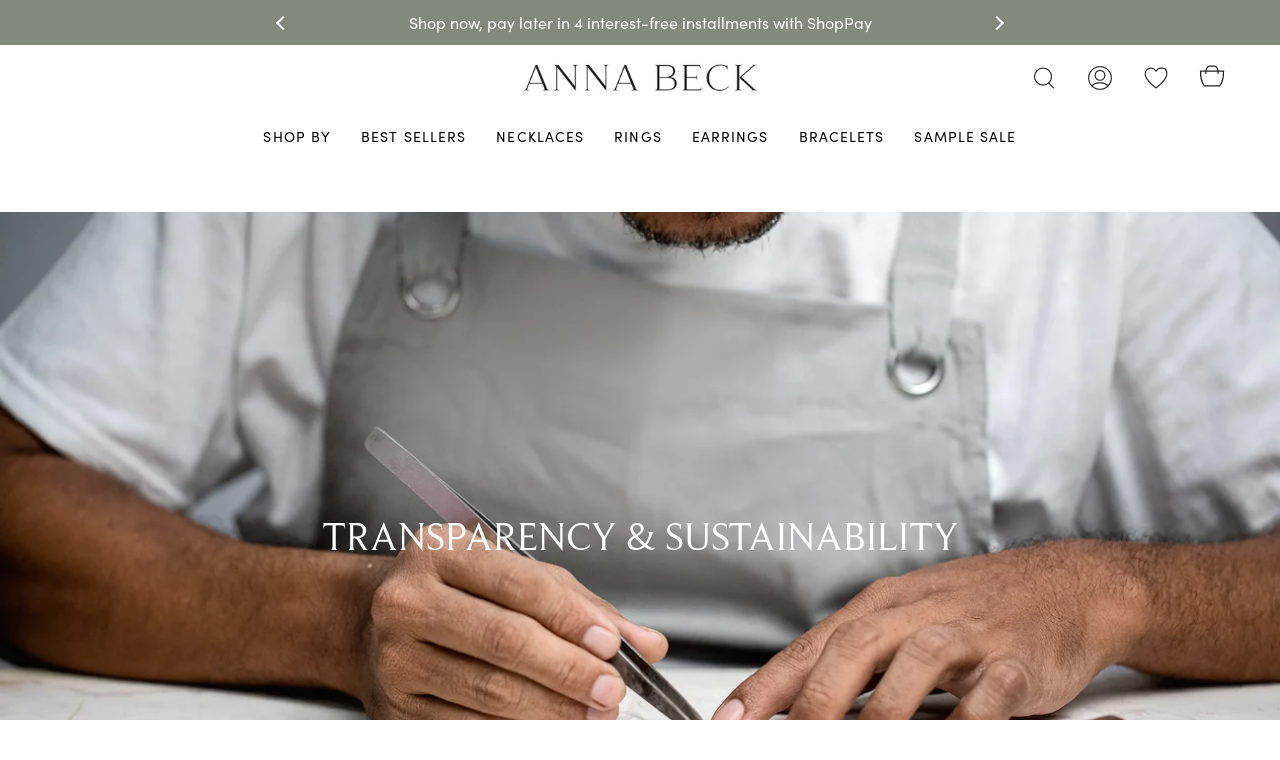

--- FILE ---
content_type: text/html; charset=utf-8
request_url: https://www.annabeck.com/pages/transparency-sustainability
body_size: 52875
content:















<!doctype html>
<html class="no-js no-touch supports-no-cookies" lang="en">
<head>  
  <meta charset="UTF-8">
  <meta name="viewport" content="width=device-width, initial-scale=1.0">
  <meta name="theme-color" content="#828b7b">
  <link rel="canonical" href="https://www.annabeck.com/pages/transparency-sustainability">

  <!-- ======================= Broadcast Theme V3.1.0 ========================= -->

  <link rel="preconnect" href="https://cdn.shopify.com" crossorigin>
  <link rel="preconnect" href="https://fonts.shopify.com" crossorigin>
  <link rel="preconnect" href="https://monorail-edge.shopifysvc.com" crossorigin>

  <link rel=“preconnect” href=“https://fonts.googleapis.com”>
  <link rel=“preconnect” href=“https://fonts.gstatic.com” crossorigin>
  <link href=“https://fonts.googleapis.com/css2?family=Montserrat&display=swap” rel=“stylesheet”>

  <link rel="preload" href="//www.annabeck.com/cdn/shop/t/363/assets/lazysizes.js?v=111431644619468174291765500298" as="script">
  <link rel="preload" href="//www.annabeck.com/cdn/shop/t/363/assets/vendor.js?v=182209976624581585241765500304" as="script">
  <link rel="preload" href="//www.annabeck.com/cdn/shop/t/363/assets/theme.js?v=148470931213062030591765500303" as="script">
  <link rel="preload" href="//www.annabeck.com/cdn/shop/t/363/assets/theme.css?v=183870747768382527901765500302" as="style">

  
    <link rel="shortcut icon" href="//www.annabeck.com/cdn/shop/files/AnnaBeck-FaveIcon_32x32_bffccf6c-efc2-4e12-9b13-30d8fb26eac4_32x32.jpg?v=1645135154" type="image/png" />
  

  <!-- Title and description ================================================ -->
  
  <title>
    
    Transparency &amp; Sustainability
    
    
    
      &ndash; Anna Beck Designs, Inc
    
  </title>

  
    <meta name="description" content="TRANSPARENCY &amp;amp; SUSTAINABILITY CONNECTING THROUGH ARTISANSHIP CONNECTING THROUGH ARTISANSHIP Anna Beck is committed to bettering the world, lifting up other voices, and using our jewelry as a bridge for awareness and change. We are committed to being ethical, thoughtful, and transparent. We strive to better our comm">
  

  <!-- /snippets/social-meta.liquid --><meta property="og:site_name" content="Anna Beck Designs, Inc">
<meta property="og:url" content="https://www.annabeck.com/pages/transparency-sustainability">
<meta property="og:title" content="Transparency &amp; Sustainability">
<meta property="og:type" content="website">
<meta property="og:description" content="TRANSPARENCY &amp;amp; SUSTAINABILITY CONNECTING THROUGH ARTISANSHIP CONNECTING THROUGH ARTISANSHIP Anna Beck is committed to bettering the world, lifting up other voices, and using our jewelry as a bridge for awareness and change. We are committed to being ethical, thoughtful, and transparent. We strive to better our comm">


<meta name="twitter:site" content="@">
<meta name="twitter:card" content="summary_large_image">
<meta name="twitter:title" content="Transparency &amp; Sustainability">
<meta name="twitter:description" content="TRANSPARENCY &amp;amp; SUSTAINABILITY CONNECTING THROUGH ARTISANSHIP CONNECTING THROUGH ARTISANSHIP Anna Beck is committed to bettering the world, lifting up other voices, and using our jewelry as a bridge for awareness and change. We are committed to being ethical, thoughtful, and transparent. We strive to better our comm">


  <!-- CSS ================================================================== -->

  <link href="//www.annabeck.com/cdn/shop/t/363/assets/font-settings.css?v=7173515413866527521765500324" rel="stylesheet" type="text/css" media="all" />

  <style data-shopify>

:root {

---color-video-bg: #f2f2f2;


---color-bg: #ffffff;
---color-bg-secondary: #fbf9f4;
---color-bg-rgb: 255, 255, 255;

---color-text-dark: #000000;
---color-text: #212121;
---color-text-light: #646464;


/* === Opacity shades of grey ===*/
---color-a5:  rgba(33, 33, 33, 0.05);
---color-a10: rgba(33, 33, 33, 0.1);
---color-a15: rgba(33, 33, 33, 0.15);
---color-a20: rgba(33, 33, 33, 0.2);
---color-a25: rgba(33, 33, 33, 0.25);
---color-a30: rgba(33, 33, 33, 0.3);
---color-a35: rgba(33, 33, 33, 0.35);
---color-a40: rgba(33, 33, 33, 0.4);
---color-a45: rgba(33, 33, 33, 0.45);
---color-a50: rgba(33, 33, 33, 0.5);
---color-a55: rgba(33, 33, 33, 0.55);
---color-a60: rgba(33, 33, 33, 0.6);
---color-a65: rgba(33, 33, 33, 0.65);
---color-a70: rgba(33, 33, 33, 0.7);
---color-a75: rgba(33, 33, 33, 0.75);
---color-a80: rgba(33, 33, 33, 0.8);
---color-a85: rgba(33, 33, 33, 0.85);
---color-a90: rgba(33, 33, 33, 0.9);
---color-a95: rgba(33, 33, 33, 0.95);

---color-border: rgb(0, 0, 0);
---color-border-light: #666666;
---color-border-hairline: #f7f7f7;
---color-border-dark: #000000;/* === Bright color ===*/
---color-primary: #c59485;
---color-primary-hover: #828B7B;
---color-primary-fade: rgba(197, 148, 133, 0.05);
---color-primary-fade-hover: rgba(197, 148, 133, 0.1);---color-primary-opposite: #ffffff;


/* === Secondary Color ===*/
---color-secondary: #828b7b;
---color-secondary-hover: #5b6c4e;
---color-secondary-fade: rgba(130, 139, 123, 0.05);
---color-secondary-fade-hover: rgba(130, 139, 123, 0.1);---color-secondary-opposite: #ffffff;


/* === link Color ===*/
---color-link: #101113;
---color-link-hover: #c59485;
---color-link-fade: rgba(16, 17, 19, 0.05);
---color-link-fade-hover: rgba(16, 17, 19, 0.1);---color-link-opposite: #ffffff;


/* === Product grid sale tags ===*/
---color-sale-bg: #cda890;
---color-sale-text: #ffffff;---color-sale-text-secondary: #cda890;

/* === Product grid badges ===*/
---color-badge-bg: #ffffff;
---color-badge-text: #212121;

/* === Helper colors for form error states ===*/
---color-error: var(---color-primary);
---color-error-bg: var(---color-primary-fade);



  ---radius: 0px;
  ---radius-sm: 0px;


---color-announcement-bg: #ffffff;
---color-announcement-text: #ab8c52;
---color-announcement-border: #e6ddcb;

---color-header-bg: #ffffff;
---color-header-link: #000000;
---color-header-link-hover: #828b7b;

---color-menu-bg: #ffffff;
---color-menu-border: rgba(0,0,0,0);
---color-menu-link: #000000;
---color-menu-link-hover: #828b7b;
---color-submenu-bg: #fbf9f4;
---color-submenu-link: #101113;
---color-submenu-link-hover: #828b7b;
---color-menu-transparent: #ffffff;

---color-footer-bg: #ffffff;
---color-footer-text: #101113;
---color-footer-link: #464646;
---color-footer-link-hover: #828b7b;
---color-footer-border: #212121;

/* === Custom Cursor ===*/

--icon-zoom-in: url( "//www.annabeck.com/cdn/shop/t/363/assets/icon-zoom-in.svg?v=3797144493373488271765500297" );
--icon-zoom-out: url( "//www.annabeck.com/cdn/shop/t/363/assets/icon-zoom-out.svg?v=148707855690721162781765500297" );

/* === Typography ===*/
---product-grid-aspect-ratio: 90.0%;
---product-grid-size-piece: 9.0;


---font-weight-body: 400;
---font-weight-body-bold: 500;


---font-stack-body: "sofia-pro", sans-serif;
---font-style-body: normal;
---font-adjust-body: 1.0;

---font-weight-heading: 400;
---font-weight-heading-bold: 500;


---font-stack-heading: "Beaufort", serif;
---font-style-heading: normal;
---font-adjust-heading: 0.9;


---font-stack-nav: "sofia-pro", sans-serif;
---font-style-nav: normal;
---font-adjust-nav: 1.0;

---font-weight-nav: 400;
---font-weight-nav-bold: 500;

---font-size-base: 1.0rem;
---font-size-base-percent: 1.0;

---ico-select: url("//www.annabeck.com/cdn/shop/t/363/assets/ico-select.svg?v=44157698615840783641765500296");


/* === Parallax ===*/
---parallax-strength-min: 100.0%;
---parallax-strength-max: 110.0%;



}

@font-face {
  font-family: 'Beaufort';
  font-display: auto;
  src: url('//www.annabeck.com/cdn/shop/t/363/assets/Beaufort.ttf?v=177553475337838838071765500282') format('truetype');
  font-weight: 400;
  font-style: normal
}

@font-face {
  font-family: 'BeaufortLight';
  font-display: auto;
  src: url('//www.annabeck.com/cdn/shop/t/363/assets/BeaufortLight.ttf?v=24354165233159280971765500282') format('truetype');
  font-weight: 400;
  font-style: normal;
}

</style>

  <style>
    .template-search .boost-pfs-filter-product-item .boost-pfs-filter-product-bottom-inner .boost-pfs-filter-product-item-title ,
      .template-collection .boost-pfs-filter-product-item .boost-pfs-filter-product-bottom-inner .boost-pfs-filter-product-item-title {
          width: 100%!important;
      }

    .product-grid .product-item .product-information .price {
        display: flex !important;
          align-items: center;
          justify-content: center;
      }
      .product-grid .product-item .product-information .price .new-price {
          margin: 0;
      }

    .template-collection .boost-pfs-filter-product-item .boost-pfs-filter-product-bottom-inner {
      justify-content: center;
    }
    
  </style>
  
  <link href="//www.annabeck.com/cdn/shop/t/363/assets/theme.css?v=183870747768382527901765500302" rel="stylesheet" type="text/css" media="all" />
  <link href="//www.annabeck.com/cdn/shop/t/363/assets/custom.css?v=96487711766713171691765500324" rel="stylesheet" type="text/css" media="all" />
  
  
  <!-- Start of TrueVault Polaris Code Block -->
  <script>
    window.polarisOptions = {
      GoogleAnalyticsPropertyId: "G-ZCDPMSWKNT",
      enableConsentManager: true,
      privacyCenterId: "BGKOOF3LE",
    };
  </script>
  <script src="https://polaris.truevaultcdn.com/static/polaris.js" defer></script>
  <!-- End of TrueVault Polaris Code Block -->
  
  <script>
    if (window.navigator.userAgent.indexOf('MSIE ') > 0 || window.navigator.userAgent.indexOf('Trident/') > 0) {
      document.documentElement.className = document.documentElement.className + ' ie';

      var scripts = document.getElementsByTagName('script')[0];
      var polyfill = document.createElement("script");
      polyfill.defer = true;
      polyfill.src = "//www.annabeck.com/cdn/shop/t/363/assets/ie11.js?v=4884384855539039031765500298";

      scripts.parentNode.insertBefore(polyfill, scripts);
    } else {
      document.documentElement.className = document.documentElement.className.replace('no-js', 'js');
    }

    window.lazySizesConfig = window.lazySizesConfig || {};
    window.lazySizesConfig.preloadAfterLoad = true;

    
    

    

    

    let root = '/';
    if (root[root.length - 1] !== '/') {
      root = `${root}/`;
    }

    window.theme = {
      routes: {
        root: root,
        cart: '/cart',
        cart_add_url: '/cart/add',
        product_recommendations_url: '/recommendations/products',
        search_url: '/search'
      },
      assets: {
        photoswipe: '//www.annabeck.com/cdn/shop/t/363/assets/photoswipe.js?v=32574773717784021071765500300',
        smoothscroll: '//www.annabeck.com/cdn/shop/t/363/assets/smoothscroll.js?v=97778589998341543041765500301',
        swatches: '//www.annabeck.com/cdn/shop/t/363/assets/swatches.json?v=140772240763402696901765500301',
        base: "//www.annabeck.com/cdn/shop/t/363/assets/",
        no_image: "//www.annabeck.com/cdn/shopifycloud/storefront/assets/no-image-2048-a2addb12_1024x.gif",
      },
      strings: {
        addToCart: "Add to cart",
        soldOut: "Sold Out",
        from: "From",
        preOrder: "Preorder",
        unavailable: "Unavailable",
        unitPrice: "Unit price",
        unitPriceSeparator: "per",
        resultsFor: "Results for",
        noResultsFor: "No results for",
        shippingCalcSubmitButton: "Calculate shipping",
        shippingCalcSubmitButtonDisabled: "Calculating...",
        selectValue: "Select value",
        oneColor: "color",
        otherColor: "colors",
        upsellAddToCart: "Add",
        free: "Free"
      },
      customerLoggedIn: false,
      moneyWithCurrencyFormat: "${{amount}} USD",
      moneyFormat: "${{amount}}",
      cartDrawerEnabled:true,
      enableQuickAdd: true,
      swatchLabels: ["Color"," Colour"],
      showFirstSwatch: false,
      transparentHeader: false,
      info: {
        name: 'broadcast'
      },
      version: '3.1.0'
    };
  </script>
  
  <link rel="stylesheet" href="https://use.typekit.net/zbb4pel.css">

  
    <script src="//www.annabeck.com/cdn/shopifycloud/storefront/assets/themes_support/shopify_common-5f594365.js" defer="defer"></script>
  

  <!-- Theme Javascript ============================================================== -->
  <script src="//www.annabeck.com/cdn/shop/t/363/assets/lazysizes.js?v=111431644619468174291765500298" async="async"></script>
  <script src="//www.annabeck.com/cdn/shop/t/363/assets/vendor.js?v=182209976624581585241765500304" defer="defer"></script>
  <script src="//www.annabeck.com/cdn/shop/t/363/assets/theme.dev.js?v=74371566976255257431765500303" defer="defer"></script>

  <script src="https://code.jquery.com/jquery-3.6.0.min.js" integrity="sha256-/xUj+3OJU5yExlq6GSYGSHk7tPXikynS7ogEvDej/m4=" crossorigin="anonymous" defer="defer"></script>
  <script type="text/javascript" src="//cdn.jsdelivr.net/npm/slick-carousel@1.8.1/slick/slick.min.js" defer="defer"></script>
  
  <!-- Shopify app scripts =========================================================== -->

  
  <script>window.performance && window.performance.mark && window.performance.mark('shopify.content_for_header.start');</script><meta name="google-site-verification" content="fJ_O2rrSjIfcAjNaKgIpq2hZY6f9dgZATirnypGtKzc">
<meta id="shopify-digital-wallet" name="shopify-digital-wallet" content="/14172788/digital_wallets/dialog">
<meta name="shopify-checkout-api-token" content="027d3bbdbd55acc3bb7ab2a15653d16a">
<meta id="in-context-paypal-metadata" data-shop-id="14172788" data-venmo-supported="true" data-environment="production" data-locale="en_US" data-paypal-v4="true" data-currency="USD">
<link rel="alternate" hreflang="x-default" href="https://www.annabeck.com/pages/transparency-sustainability">
<link rel="alternate" hreflang="en-CA" href="https://www.annabeck.com/en-ca/pages/transparency-sustainability">
<link rel="alternate" hreflang="en-US" href="https://www.annabeck.com/pages/transparency-sustainability">
<script async="async" src="/checkouts/internal/preloads.js?locale=en-US"></script>
<link rel="preconnect" href="https://shop.app" crossorigin="anonymous">
<script async="async" src="https://shop.app/checkouts/internal/preloads.js?locale=en-US&shop_id=14172788" crossorigin="anonymous"></script>
<script id="apple-pay-shop-capabilities" type="application/json">{"shopId":14172788,"countryCode":"US","currencyCode":"USD","merchantCapabilities":["supports3DS"],"merchantId":"gid:\/\/shopify\/Shop\/14172788","merchantName":"Anna Beck Designs, Inc","requiredBillingContactFields":["postalAddress","email","phone"],"requiredShippingContactFields":["postalAddress","email","phone"],"shippingType":"shipping","supportedNetworks":["visa","masterCard","amex","discover","elo","jcb"],"total":{"type":"pending","label":"Anna Beck Designs, Inc","amount":"1.00"},"shopifyPaymentsEnabled":true,"supportsSubscriptions":true}</script>
<script id="shopify-features" type="application/json">{"accessToken":"027d3bbdbd55acc3bb7ab2a15653d16a","betas":["rich-media-storefront-analytics"],"domain":"www.annabeck.com","predictiveSearch":true,"shopId":14172788,"locale":"en"}</script>
<script>var Shopify = Shopify || {};
Shopify.shop = "annabeck.myshopify.com";
Shopify.locale = "en";
Shopify.currency = {"active":"USD","rate":"1.0"};
Shopify.country = "US";
Shopify.theme = {"name":"Sample Sale Turq","id":128467828782,"schema_name":"Broadcast","schema_version":"3.1.0","theme_store_id":null,"role":"main"};
Shopify.theme.handle = "null";
Shopify.theme.style = {"id":null,"handle":null};
Shopify.cdnHost = "www.annabeck.com/cdn";
Shopify.routes = Shopify.routes || {};
Shopify.routes.root = "/";</script>
<script type="module">!function(o){(o.Shopify=o.Shopify||{}).modules=!0}(window);</script>
<script>!function(o){function n(){var o=[];function n(){o.push(Array.prototype.slice.apply(arguments))}return n.q=o,n}var t=o.Shopify=o.Shopify||{};t.loadFeatures=n(),t.autoloadFeatures=n()}(window);</script>
<script>
  window.ShopifyPay = window.ShopifyPay || {};
  window.ShopifyPay.apiHost = "shop.app\/pay";
  window.ShopifyPay.redirectState = null;
</script>
<script id="shop-js-analytics" type="application/json">{"pageType":"page"}</script>
<script defer="defer" async type="module" src="//www.annabeck.com/cdn/shopifycloud/shop-js/modules/v2/client.init-shop-cart-sync_C5BV16lS.en.esm.js"></script>
<script defer="defer" async type="module" src="//www.annabeck.com/cdn/shopifycloud/shop-js/modules/v2/chunk.common_CygWptCX.esm.js"></script>
<script type="module">
  await import("//www.annabeck.com/cdn/shopifycloud/shop-js/modules/v2/client.init-shop-cart-sync_C5BV16lS.en.esm.js");
await import("//www.annabeck.com/cdn/shopifycloud/shop-js/modules/v2/chunk.common_CygWptCX.esm.js");

  window.Shopify.SignInWithShop?.initShopCartSync?.({"fedCMEnabled":true,"windoidEnabled":true});

</script>
<script>
  window.Shopify = window.Shopify || {};
  if (!window.Shopify.featureAssets) window.Shopify.featureAssets = {};
  window.Shopify.featureAssets['shop-js'] = {"shop-cart-sync":["modules/v2/client.shop-cart-sync_ZFArdW7E.en.esm.js","modules/v2/chunk.common_CygWptCX.esm.js"],"init-fed-cm":["modules/v2/client.init-fed-cm_CmiC4vf6.en.esm.js","modules/v2/chunk.common_CygWptCX.esm.js"],"shop-button":["modules/v2/client.shop-button_tlx5R9nI.en.esm.js","modules/v2/chunk.common_CygWptCX.esm.js"],"shop-cash-offers":["modules/v2/client.shop-cash-offers_DOA2yAJr.en.esm.js","modules/v2/chunk.common_CygWptCX.esm.js","modules/v2/chunk.modal_D71HUcav.esm.js"],"init-windoid":["modules/v2/client.init-windoid_sURxWdc1.en.esm.js","modules/v2/chunk.common_CygWptCX.esm.js"],"shop-toast-manager":["modules/v2/client.shop-toast-manager_ClPi3nE9.en.esm.js","modules/v2/chunk.common_CygWptCX.esm.js"],"init-shop-email-lookup-coordinator":["modules/v2/client.init-shop-email-lookup-coordinator_B8hsDcYM.en.esm.js","modules/v2/chunk.common_CygWptCX.esm.js"],"init-shop-cart-sync":["modules/v2/client.init-shop-cart-sync_C5BV16lS.en.esm.js","modules/v2/chunk.common_CygWptCX.esm.js"],"avatar":["modules/v2/client.avatar_BTnouDA3.en.esm.js"],"pay-button":["modules/v2/client.pay-button_FdsNuTd3.en.esm.js","modules/v2/chunk.common_CygWptCX.esm.js"],"init-customer-accounts":["modules/v2/client.init-customer-accounts_DxDtT_ad.en.esm.js","modules/v2/client.shop-login-button_C5VAVYt1.en.esm.js","modules/v2/chunk.common_CygWptCX.esm.js","modules/v2/chunk.modal_D71HUcav.esm.js"],"init-shop-for-new-customer-accounts":["modules/v2/client.init-shop-for-new-customer-accounts_ChsxoAhi.en.esm.js","modules/v2/client.shop-login-button_C5VAVYt1.en.esm.js","modules/v2/chunk.common_CygWptCX.esm.js","modules/v2/chunk.modal_D71HUcav.esm.js"],"shop-login-button":["modules/v2/client.shop-login-button_C5VAVYt1.en.esm.js","modules/v2/chunk.common_CygWptCX.esm.js","modules/v2/chunk.modal_D71HUcav.esm.js"],"init-customer-accounts-sign-up":["modules/v2/client.init-customer-accounts-sign-up_CPSyQ0Tj.en.esm.js","modules/v2/client.shop-login-button_C5VAVYt1.en.esm.js","modules/v2/chunk.common_CygWptCX.esm.js","modules/v2/chunk.modal_D71HUcav.esm.js"],"shop-follow-button":["modules/v2/client.shop-follow-button_Cva4Ekp9.en.esm.js","modules/v2/chunk.common_CygWptCX.esm.js","modules/v2/chunk.modal_D71HUcav.esm.js"],"checkout-modal":["modules/v2/client.checkout-modal_BPM8l0SH.en.esm.js","modules/v2/chunk.common_CygWptCX.esm.js","modules/v2/chunk.modal_D71HUcav.esm.js"],"lead-capture":["modules/v2/client.lead-capture_Bi8yE_yS.en.esm.js","modules/v2/chunk.common_CygWptCX.esm.js","modules/v2/chunk.modal_D71HUcav.esm.js"],"shop-login":["modules/v2/client.shop-login_D6lNrXab.en.esm.js","modules/v2/chunk.common_CygWptCX.esm.js","modules/v2/chunk.modal_D71HUcav.esm.js"],"payment-terms":["modules/v2/client.payment-terms_CZxnsJam.en.esm.js","modules/v2/chunk.common_CygWptCX.esm.js","modules/v2/chunk.modal_D71HUcav.esm.js"]};
</script>
<script>(function() {
  var isLoaded = false;
  function asyncLoad() {
    if (isLoaded) return;
    isLoaded = true;
    var urls = ["https:\/\/www.paypal.com\/tagmanager\/pptm.js?id=df85e05a-a8ee-419e-b883-8c8fabe985f6\u0026shop=annabeck.myshopify.com","https:\/\/formbuilder.hulkapps.com\/skeletopapp.js?shop=annabeck.myshopify.com","https:\/\/na.shgcdn3.com\/collector.js?shop=annabeck.myshopify.com","https:\/\/assets.loopclub.io\/recommendations\/storefront\/js\/recommendationkit.bundle.js?shop=annabeck.myshopify.com","https:\/\/cdn.attn.tv\/annabeck\/dtag.js?shop=annabeck.myshopify.com","https:\/\/static.shareasale.com\/json\/shopify\/shareasale-tracking.js?sasmid=152543\u0026ssmtid=19038\u0026shop=annabeck.myshopify.com","\/\/cdn.shopify.com\/proxy\/c2d410947d43bcc69d1229be0359109258552edf49567056f69cf29c40e4c9d0\/cdn.shopify.com\/s\/files\/1\/0875\/2064\/files\/easystock-storefront-0.10.17.min.js?shop=annabeck.myshopify.com\u0026sp-cache-control=cHVibGljLCBtYXgtYWdlPTkwMA","https:\/\/cdn.nfcube.com\/instafeed-7a8ae52e3de7bc14bb71cbd7a95dfc5d.js?shop=annabeck.myshopify.com","https:\/\/custompricing.axtrics.com\/minified_js.js?shop=annabeck.myshopify.com"];
    for (var i = 0; i < urls.length; i++) {
      var s = document.createElement('script');
      s.type = 'text/javascript';
      s.async = true;
      s.src = urls[i];
      var x = document.getElementsByTagName('script')[0];
      x.parentNode.insertBefore(s, x);
    }
  };
  if(window.attachEvent) {
    window.attachEvent('onload', asyncLoad);
  } else {
    window.addEventListener('load', asyncLoad, false);
  }
})();</script>
<script id="__st">var __st={"a":14172788,"offset":-28800,"reqid":"8d5ffb65-c2fe-488d-86fe-abc392beb13b-1768726004","pageurl":"www.annabeck.com\/pages\/transparency-sustainability","s":"pages-80196206638","u":"b231e40a7af8","p":"page","rtyp":"page","rid":80196206638};</script>
<script>window.ShopifyPaypalV4VisibilityTracking = true;</script>
<script id="captcha-bootstrap">!function(){'use strict';const t='contact',e='account',n='new_comment',o=[[t,t],['blogs',n],['comments',n],[t,'customer']],c=[[e,'customer_login'],[e,'guest_login'],[e,'recover_customer_password'],[e,'create_customer']],r=t=>t.map((([t,e])=>`form[action*='/${t}']:not([data-nocaptcha='true']) input[name='form_type'][value='${e}']`)).join(','),a=t=>()=>t?[...document.querySelectorAll(t)].map((t=>t.form)):[];function s(){const t=[...o],e=r(t);return a(e)}const i='password',u='form_key',d=['recaptcha-v3-token','g-recaptcha-response','h-captcha-response',i],f=()=>{try{return window.sessionStorage}catch{return}},m='__shopify_v',_=t=>t.elements[u];function p(t,e,n=!1){try{const o=window.sessionStorage,c=JSON.parse(o.getItem(e)),{data:r}=function(t){const{data:e,action:n}=t;return t[m]||n?{data:e,action:n}:{data:t,action:n}}(c);for(const[e,n]of Object.entries(r))t.elements[e]&&(t.elements[e].value=n);n&&o.removeItem(e)}catch(o){console.error('form repopulation failed',{error:o})}}const l='form_type',E='cptcha';function T(t){t.dataset[E]=!0}const w=window,h=w.document,L='Shopify',v='ce_forms',y='captcha';let A=!1;((t,e)=>{const n=(g='f06e6c50-85a8-45c8-87d0-21a2b65856fe',I='https://cdn.shopify.com/shopifycloud/storefront-forms-hcaptcha/ce_storefront_forms_captcha_hcaptcha.v1.5.2.iife.js',D={infoText:'Protected by hCaptcha',privacyText:'Privacy',termsText:'Terms'},(t,e,n)=>{const o=w[L][v],c=o.bindForm;if(c)return c(t,g,e,D).then(n);var r;o.q.push([[t,g,e,D],n]),r=I,A||(h.body.append(Object.assign(h.createElement('script'),{id:'captcha-provider',async:!0,src:r})),A=!0)});var g,I,D;w[L]=w[L]||{},w[L][v]=w[L][v]||{},w[L][v].q=[],w[L][y]=w[L][y]||{},w[L][y].protect=function(t,e){n(t,void 0,e),T(t)},Object.freeze(w[L][y]),function(t,e,n,w,h,L){const[v,y,A,g]=function(t,e,n){const i=e?o:[],u=t?c:[],d=[...i,...u],f=r(d),m=r(i),_=r(d.filter((([t,e])=>n.includes(e))));return[a(f),a(m),a(_),s()]}(w,h,L),I=t=>{const e=t.target;return e instanceof HTMLFormElement?e:e&&e.form},D=t=>v().includes(t);t.addEventListener('submit',(t=>{const e=I(t);if(!e)return;const n=D(e)&&!e.dataset.hcaptchaBound&&!e.dataset.recaptchaBound,o=_(e),c=g().includes(e)&&(!o||!o.value);(n||c)&&t.preventDefault(),c&&!n&&(function(t){try{if(!f())return;!function(t){const e=f();if(!e)return;const n=_(t);if(!n)return;const o=n.value;o&&e.removeItem(o)}(t);const e=Array.from(Array(32),(()=>Math.random().toString(36)[2])).join('');!function(t,e){_(t)||t.append(Object.assign(document.createElement('input'),{type:'hidden',name:u})),t.elements[u].value=e}(t,e),function(t,e){const n=f();if(!n)return;const o=[...t.querySelectorAll(`input[type='${i}']`)].map((({name:t})=>t)),c=[...d,...o],r={};for(const[a,s]of new FormData(t).entries())c.includes(a)||(r[a]=s);n.setItem(e,JSON.stringify({[m]:1,action:t.action,data:r}))}(t,e)}catch(e){console.error('failed to persist form',e)}}(e),e.submit())}));const S=(t,e)=>{t&&!t.dataset[E]&&(n(t,e.some((e=>e===t))),T(t))};for(const o of['focusin','change'])t.addEventListener(o,(t=>{const e=I(t);D(e)&&S(e,y())}));const B=e.get('form_key'),M=e.get(l),P=B&&M;t.addEventListener('DOMContentLoaded',(()=>{const t=y();if(P)for(const e of t)e.elements[l].value===M&&p(e,B);[...new Set([...A(),...v().filter((t=>'true'===t.dataset.shopifyCaptcha))])].forEach((e=>S(e,t)))}))}(h,new URLSearchParams(w.location.search),n,t,e,['guest_login'])})(!0,!0)}();</script>
<script integrity="sha256-4kQ18oKyAcykRKYeNunJcIwy7WH5gtpwJnB7kiuLZ1E=" data-source-attribution="shopify.loadfeatures" defer="defer" src="//www.annabeck.com/cdn/shopifycloud/storefront/assets/storefront/load_feature-a0a9edcb.js" crossorigin="anonymous"></script>
<script crossorigin="anonymous" defer="defer" src="//www.annabeck.com/cdn/shopifycloud/storefront/assets/shopify_pay/storefront-65b4c6d7.js?v=20250812"></script>
<script data-source-attribution="shopify.dynamic_checkout.dynamic.init">var Shopify=Shopify||{};Shopify.PaymentButton=Shopify.PaymentButton||{isStorefrontPortableWallets:!0,init:function(){window.Shopify.PaymentButton.init=function(){};var t=document.createElement("script");t.src="https://www.annabeck.com/cdn/shopifycloud/portable-wallets/latest/portable-wallets.en.js",t.type="module",document.head.appendChild(t)}};
</script>
<script data-source-attribution="shopify.dynamic_checkout.buyer_consent">
  function portableWalletsHideBuyerConsent(e){var t=document.getElementById("shopify-buyer-consent"),n=document.getElementById("shopify-subscription-policy-button");t&&n&&(t.classList.add("hidden"),t.setAttribute("aria-hidden","true"),n.removeEventListener("click",e))}function portableWalletsShowBuyerConsent(e){var t=document.getElementById("shopify-buyer-consent"),n=document.getElementById("shopify-subscription-policy-button");t&&n&&(t.classList.remove("hidden"),t.removeAttribute("aria-hidden"),n.addEventListener("click",e))}window.Shopify?.PaymentButton&&(window.Shopify.PaymentButton.hideBuyerConsent=portableWalletsHideBuyerConsent,window.Shopify.PaymentButton.showBuyerConsent=portableWalletsShowBuyerConsent);
</script>
<script data-source-attribution="shopify.dynamic_checkout.cart.bootstrap">document.addEventListener("DOMContentLoaded",(function(){function t(){return document.querySelector("shopify-accelerated-checkout-cart, shopify-accelerated-checkout")}if(t())Shopify.PaymentButton.init();else{new MutationObserver((function(e,n){t()&&(Shopify.PaymentButton.init(),n.disconnect())})).observe(document.body,{childList:!0,subtree:!0})}}));
</script>
<link id="shopify-accelerated-checkout-styles" rel="stylesheet" media="screen" href="https://www.annabeck.com/cdn/shopifycloud/portable-wallets/latest/accelerated-checkout-backwards-compat.css" crossorigin="anonymous">
<style id="shopify-accelerated-checkout-cart">
        #shopify-buyer-consent {
  margin-top: 1em;
  display: inline-block;
  width: 100%;
}

#shopify-buyer-consent.hidden {
  display: none;
}

#shopify-subscription-policy-button {
  background: none;
  border: none;
  padding: 0;
  text-decoration: underline;
  font-size: inherit;
  cursor: pointer;
}

#shopify-subscription-policy-button::before {
  box-shadow: none;
}

      </style>

<script>window.performance && window.performance.mark && window.performance.mark('shopify.content_for_header.end');</script>
  



  <script type="text/javascript">
    window.__shgProducts = window.__shgProducts || {};
    
      
      
    
  </script>



  <script type="text/javascript">
    
      window.__shgMoneyFormat = window.__shgMoneyFormat || {"CAD":{"currency":"CAD","currency_symbol":"$","currency_symbol_location":"left","decimal_places":2,"decimal_separator":".","thousands_separator":","},"USD":{"currency":"USD","currency_symbol":"$","currency_symbol_location":"left","decimal_places":2,"decimal_separator":".","thousands_separator":","}};
    
    window.__shgCurrentCurrencyCode = window.__shgCurrentCurrencyCode || {
      currency: "USD",
      currency_symbol: "$",
      decimal_separator: ".",
      thousands_separator: ",",
      decimal_places: 2,
      currency_symbol_location: "left"
    };
  </script>




  <!--begin-boost-pfs-filter-css-->
    <link rel="preload stylesheet" href="//www.annabeck.com/cdn/shop/t/363/assets/boost-pfs-instant-search.css?v=131570451743920001041765500324" as="style"><link href="//www.annabeck.com/cdn/shop/t/363/assets/boost-pfs-custom.css?v=165233347042114134561765500324" rel="stylesheet" type="text/css" media="all" /><style data-id="boost-pfs-style">
    .boost-pfs-filter-option-title-text {font-family: sofia-pro;}

   .boost-pfs-filter-tree-v .boost-pfs-filter-option-title-text:before {}
    .boost-pfs-filter-tree-v .boost-pfs-filter-option.boost-pfs-filter-option-collapsed .boost-pfs-filter-option-title-text:before {}
    .boost-pfs-filter-tree-h .boost-pfs-filter-option-title-heading:before {}

    .boost-pfs-filter-refine-by .boost-pfs-filter-option-title h3 {}

    .boost-pfs-filter-option-content .boost-pfs-filter-option-item-list .boost-pfs-filter-option-item button,
    .boost-pfs-filter-option-content .boost-pfs-filter-option-item-list .boost-pfs-filter-option-item .boost-pfs-filter-button,
    .boost-pfs-filter-option-range-amount input,
    .boost-pfs-filter-tree-v .boost-pfs-filter-refine-by .boost-pfs-filter-refine-by-items .refine-by-item,
    .boost-pfs-filter-refine-by-wrapper-v .boost-pfs-filter-refine-by .boost-pfs-filter-refine-by-items .refine-by-item,
    .boost-pfs-filter-refine-by .boost-pfs-filter-option-title,
    .boost-pfs-filter-refine-by .boost-pfs-filter-refine-by-items .refine-by-item>a,
    .boost-pfs-filter-refine-by>span,
    .boost-pfs-filter-clear,
    .boost-pfs-filter-clear-all{}
    .boost-pfs-filter-tree-h .boost-pfs-filter-pc .boost-pfs-filter-refine-by-items .refine-by-item .boost-pfs-filter-clear .refine-by-type,
    .boost-pfs-filter-refine-by-wrapper-h .boost-pfs-filter-pc .boost-pfs-filter-refine-by-items .refine-by-item .boost-pfs-filter-clear .refine-by-type {}

    .boost-pfs-filter-option-multi-level-collections .boost-pfs-filter-option-multi-level-list .boost-pfs-filter-option-item .boost-pfs-filter-button-arrow .boost-pfs-arrow:before,
    .boost-pfs-filter-option-multi-level-tag .boost-pfs-filter-option-multi-level-list .boost-pfs-filter-option-item .boost-pfs-filter-button-arrow .boost-pfs-arrow:before {}

    .boost-pfs-filter-refine-by-wrapper-v .boost-pfs-filter-refine-by .boost-pfs-filter-refine-by-items .refine-by-item .boost-pfs-filter-clear:after,
    .boost-pfs-filter-refine-by-wrapper-v .boost-pfs-filter-refine-by .boost-pfs-filter-refine-by-items .refine-by-item .boost-pfs-filter-clear:before,
    .boost-pfs-filter-tree-v .boost-pfs-filter-refine-by .boost-pfs-filter-refine-by-items .refine-by-item .boost-pfs-filter-clear:after,
    .boost-pfs-filter-tree-v .boost-pfs-filter-refine-by .boost-pfs-filter-refine-by-items .refine-by-item .boost-pfs-filter-clear:before,
    .boost-pfs-filter-refine-by-wrapper-h .boost-pfs-filter-pc .boost-pfs-filter-refine-by-items .refine-by-item .boost-pfs-filter-clear:after,
    .boost-pfs-filter-refine-by-wrapper-h .boost-pfs-filter-pc .boost-pfs-filter-refine-by-items .refine-by-item .boost-pfs-filter-clear:before,
    .boost-pfs-filter-tree-h .boost-pfs-filter-pc .boost-pfs-filter-refine-by-items .refine-by-item .boost-pfs-filter-clear:after,
    .boost-pfs-filter-tree-h .boost-pfs-filter-pc .boost-pfs-filter-refine-by-items .refine-by-item .boost-pfs-filter-clear:before {}
    .boost-pfs-filter-option-range-slider .noUi-value-horizontal {}

    .boost-pfs-filter-tree-mobile-button button,
    .boost-pfs-filter-top-sorting-mobile button {}
    .boost-pfs-filter-top-sorting-mobile button>span:after {}
  </style>
  <!--end-boost-pfs-filter-css-->

  <!-- Cookie Bar -->
  


  <!-- Loyalty Lion -->
  <script>
  !function(t,n){function o(n){var o=t.getElementsByTagName("script")[0],i=t.createElement("script");i.src=n,i.crossOrigin="",o.parentNode.insertBefore(i,o)}if(!n.isLoyaltyLion){window.loyaltylion=n,void 0===window.lion&&(window.lion=n),n.version=2,n.isLoyaltyLion=!0;var i=new Date,e=i.getFullYear().toString()+i.getMonth().toString()+i.getDate().toString();o("https://sdk.loyaltylion.net/static/2/loader.js?t="+e);var r=!1;n.init=function(t){if(r)throw new Error("Cannot call lion.init more than once");r=!0;var a=n._token=t.token;if(!a)throw new Error("Token must be supplied to lion.init");for(var l=[],s="_push configure bootstrap shutdown on removeListener authenticateCustomer".split(" "),c=0;c<s.length;c+=1)!function(t,n){t[n]=function(){l.push([n,Array.prototype.slice.call(arguments,0)])}}(n,s[c]);o("https://sdk.loyaltylion.net/sdk/start/"+a+".js?t="+e+i.getHours().toString()),n._initData=t,n._buffer=l}}}(document,window.loyaltylion||[]);

  
    
      loyaltylion.init({ token: "861f7cbe4608f10fe91006bbf807cede" });
    
  
</script>

  <!-- Attentive -->
  <script src="https://cdn.attn.tv/annabeck/dtag.js"></script>

  

<script type="text/javascript">
  
    window.SHG_CUSTOMER = null;
  
</script>




  <meta property="og:title" content="Transparency & Sustainability" />

<meta name="shogun_placeholder" content="shogun_placeholder" />







        

  <!-- Google tag (gtag.js) --> 
  <script async src="https://www.googletagmanager.com/gtag/js?id=G-YW774R3090"></script> 
  <script> 
    window.dataLayer = window.dataLayer || []; 
    function gtag(){
      dataLayer.push(arguments);
    } 
    
    gtag('js', new Date()); gtag('config', 'G-YW774R3090'); 
  </script>
        
<script>
    
    
    
    
    var gsf_conversion_data = {page_type : '', event : ''};
    
</script>

                      <script src="//www.annabeck.com/cdn/shop/t/363/assets/bss-file-configdata.js?v=152083362063314398151765500292" type="text/javascript"></script> <script src="//www.annabeck.com/cdn/shop/t/363/assets/bss-file-configdata-banner.js?v=151034973688681356691765500291" type="text/javascript"></script> <script src="//www.annabeck.com/cdn/shop/t/363/assets/bss-file-configdata-popup.js?v=173992696638277510541765500292" type="text/javascript"></script><script>
                if (typeof BSS_PL == 'undefined') {
                    var BSS_PL = {};
                }
                var bssPlApiServer = "https://product-labels-pro.bsscommerce.com";
                BSS_PL.customerTags = 'null';
                BSS_PL.customerId = 'null';
                BSS_PL.configData = configDatas;
                BSS_PL.configDataBanner = configDataBanners ? configDataBanners : [];
                BSS_PL.configDataPopup = configDataPopups ? configDataPopups : [];
                BSS_PL.storeId = 3673;
                BSS_PL.currentPlan = "free";
                BSS_PL.storeIdCustomOld = "10678";
                BSS_PL.storeIdOldWIthPriority = "12200";
                BSS_PL.apiServerProduction = "https://product-labels-pro.bsscommerce.com";
                
                BSS_PL.integration = {"laiReview":{"status":0,"config":[]}}
                </script>
            <style>
.homepage-slideshow .slick-slide .bss_pl_img {
    visibility: hidden !important;
}
</style>
  <!-- Start of TrueVault Polaris Code Block -->
    <script>
      window.polarisOptions = {
        GoogleAnalyticsTrackingId: "G-YW774R3090",
      };
    </script>
    <script src="https://polaris.truevaultcdn.com/static/pc/BGKOOF3LE/polaris.js"></script>
  <!-- End of TrueVault Polaris Code Block -->
<!-- BEGIN app block: shopify://apps/klaviyo-email-marketing-sms/blocks/klaviyo-onsite-embed/2632fe16-c075-4321-a88b-50b567f42507 -->












  <script async src="https://static.klaviyo.com/onsite/js/K4xEnN/klaviyo.js?company_id=K4xEnN"></script>
  <script>!function(){if(!window.klaviyo){window._klOnsite=window._klOnsite||[];try{window.klaviyo=new Proxy({},{get:function(n,i){return"push"===i?function(){var n;(n=window._klOnsite).push.apply(n,arguments)}:function(){for(var n=arguments.length,o=new Array(n),w=0;w<n;w++)o[w]=arguments[w];var t="function"==typeof o[o.length-1]?o.pop():void 0,e=new Promise((function(n){window._klOnsite.push([i].concat(o,[function(i){t&&t(i),n(i)}]))}));return e}}})}catch(n){window.klaviyo=window.klaviyo||[],window.klaviyo.push=function(){var n;(n=window._klOnsite).push.apply(n,arguments)}}}}();</script>

  




  <script>
    window.klaviyoReviewsProductDesignMode = false
  </script>



  <!-- BEGIN app snippet: customer-hub-data --><script>
  if (!window.customerHub) {
    window.customerHub = {};
  }
  window.customerHub.storefrontRoutes = {
    login: "/account/login?return_url=%2F%23k-hub",
    register: "/account/register?return_url=%2F%23k-hub",
    logout: "/account/logout",
    profile: "/account",
    addresses: "/account/addresses",
  };
  
  window.customerHub.userId = null;
  
  window.customerHub.storeDomain = "annabeck.myshopify.com";

  

  
    window.customerHub.storeLocale = {
        currentLanguage: 'en',
        currentCountry: 'US',
        availableLanguages: [
          
            {
              iso_code: 'en',
              endonym_name: 'English'
            }
          
        ],
        availableCountries: [
          
            {
              iso_code: 'AF',
              name: 'Afghanistan',
              currency_code: 'USD'
            },
          
            {
              iso_code: 'AX',
              name: 'Åland Islands',
              currency_code: 'USD'
            },
          
            {
              iso_code: 'AL',
              name: 'Albania',
              currency_code: 'USD'
            },
          
            {
              iso_code: 'DZ',
              name: 'Algeria',
              currency_code: 'USD'
            },
          
            {
              iso_code: 'AD',
              name: 'Andorra',
              currency_code: 'USD'
            },
          
            {
              iso_code: 'AO',
              name: 'Angola',
              currency_code: 'USD'
            },
          
            {
              iso_code: 'AI',
              name: 'Anguilla',
              currency_code: 'USD'
            },
          
            {
              iso_code: 'AG',
              name: 'Antigua &amp; Barbuda',
              currency_code: 'USD'
            },
          
            {
              iso_code: 'AR',
              name: 'Argentina',
              currency_code: 'USD'
            },
          
            {
              iso_code: 'AM',
              name: 'Armenia',
              currency_code: 'USD'
            },
          
            {
              iso_code: 'AW',
              name: 'Aruba',
              currency_code: 'USD'
            },
          
            {
              iso_code: 'AU',
              name: 'Australia',
              currency_code: 'USD'
            },
          
            {
              iso_code: 'AT',
              name: 'Austria',
              currency_code: 'USD'
            },
          
            {
              iso_code: 'AZ',
              name: 'Azerbaijan',
              currency_code: 'USD'
            },
          
            {
              iso_code: 'BS',
              name: 'Bahamas',
              currency_code: 'USD'
            },
          
            {
              iso_code: 'BH',
              name: 'Bahrain',
              currency_code: 'USD'
            },
          
            {
              iso_code: 'BD',
              name: 'Bangladesh',
              currency_code: 'USD'
            },
          
            {
              iso_code: 'BB',
              name: 'Barbados',
              currency_code: 'USD'
            },
          
            {
              iso_code: 'BY',
              name: 'Belarus',
              currency_code: 'USD'
            },
          
            {
              iso_code: 'BE',
              name: 'Belgium',
              currency_code: 'USD'
            },
          
            {
              iso_code: 'BZ',
              name: 'Belize',
              currency_code: 'USD'
            },
          
            {
              iso_code: 'BJ',
              name: 'Benin',
              currency_code: 'USD'
            },
          
            {
              iso_code: 'BM',
              name: 'Bermuda',
              currency_code: 'USD'
            },
          
            {
              iso_code: 'BT',
              name: 'Bhutan',
              currency_code: 'USD'
            },
          
            {
              iso_code: 'BO',
              name: 'Bolivia',
              currency_code: 'USD'
            },
          
            {
              iso_code: 'BA',
              name: 'Bosnia &amp; Herzegovina',
              currency_code: 'USD'
            },
          
            {
              iso_code: 'BW',
              name: 'Botswana',
              currency_code: 'USD'
            },
          
            {
              iso_code: 'BV',
              name: 'Bouvet Island',
              currency_code: 'USD'
            },
          
            {
              iso_code: 'BR',
              name: 'Brazil',
              currency_code: 'USD'
            },
          
            {
              iso_code: 'IO',
              name: 'British Indian Ocean Territory',
              currency_code: 'USD'
            },
          
            {
              iso_code: 'VG',
              name: 'British Virgin Islands',
              currency_code: 'USD'
            },
          
            {
              iso_code: 'BN',
              name: 'Brunei',
              currency_code: 'USD'
            },
          
            {
              iso_code: 'BG',
              name: 'Bulgaria',
              currency_code: 'USD'
            },
          
            {
              iso_code: 'BF',
              name: 'Burkina Faso',
              currency_code: 'USD'
            },
          
            {
              iso_code: 'BI',
              name: 'Burundi',
              currency_code: 'USD'
            },
          
            {
              iso_code: 'KH',
              name: 'Cambodia',
              currency_code: 'USD'
            },
          
            {
              iso_code: 'CM',
              name: 'Cameroon',
              currency_code: 'USD'
            },
          
            {
              iso_code: 'CA',
              name: 'Canada',
              currency_code: 'CAD'
            },
          
            {
              iso_code: 'CV',
              name: 'Cape Verde',
              currency_code: 'USD'
            },
          
            {
              iso_code: 'KY',
              name: 'Cayman Islands',
              currency_code: 'USD'
            },
          
            {
              iso_code: 'CF',
              name: 'Central African Republic',
              currency_code: 'USD'
            },
          
            {
              iso_code: 'TD',
              name: 'Chad',
              currency_code: 'USD'
            },
          
            {
              iso_code: 'CL',
              name: 'Chile',
              currency_code: 'USD'
            },
          
            {
              iso_code: 'CN',
              name: 'China',
              currency_code: 'USD'
            },
          
            {
              iso_code: 'CX',
              name: 'Christmas Island',
              currency_code: 'USD'
            },
          
            {
              iso_code: 'CC',
              name: 'Cocos (Keeling) Islands',
              currency_code: 'USD'
            },
          
            {
              iso_code: 'CO',
              name: 'Colombia',
              currency_code: 'USD'
            },
          
            {
              iso_code: 'KM',
              name: 'Comoros',
              currency_code: 'USD'
            },
          
            {
              iso_code: 'CG',
              name: 'Congo - Brazzaville',
              currency_code: 'USD'
            },
          
            {
              iso_code: 'CD',
              name: 'Congo - Kinshasa',
              currency_code: 'USD'
            },
          
            {
              iso_code: 'CK',
              name: 'Cook Islands',
              currency_code: 'USD'
            },
          
            {
              iso_code: 'CR',
              name: 'Costa Rica',
              currency_code: 'USD'
            },
          
            {
              iso_code: 'CI',
              name: 'Côte d’Ivoire',
              currency_code: 'USD'
            },
          
            {
              iso_code: 'HR',
              name: 'Croatia',
              currency_code: 'USD'
            },
          
            {
              iso_code: 'CW',
              name: 'Curaçao',
              currency_code: 'USD'
            },
          
            {
              iso_code: 'CY',
              name: 'Cyprus',
              currency_code: 'USD'
            },
          
            {
              iso_code: 'CZ',
              name: 'Czechia',
              currency_code: 'USD'
            },
          
            {
              iso_code: 'DK',
              name: 'Denmark',
              currency_code: 'USD'
            },
          
            {
              iso_code: 'DJ',
              name: 'Djibouti',
              currency_code: 'USD'
            },
          
            {
              iso_code: 'DM',
              name: 'Dominica',
              currency_code: 'USD'
            },
          
            {
              iso_code: 'DO',
              name: 'Dominican Republic',
              currency_code: 'USD'
            },
          
            {
              iso_code: 'EC',
              name: 'Ecuador',
              currency_code: 'USD'
            },
          
            {
              iso_code: 'EG',
              name: 'Egypt',
              currency_code: 'USD'
            },
          
            {
              iso_code: 'SV',
              name: 'El Salvador',
              currency_code: 'USD'
            },
          
            {
              iso_code: 'GQ',
              name: 'Equatorial Guinea',
              currency_code: 'USD'
            },
          
            {
              iso_code: 'ER',
              name: 'Eritrea',
              currency_code: 'USD'
            },
          
            {
              iso_code: 'EE',
              name: 'Estonia',
              currency_code: 'USD'
            },
          
            {
              iso_code: 'SZ',
              name: 'Eswatini',
              currency_code: 'USD'
            },
          
            {
              iso_code: 'ET',
              name: 'Ethiopia',
              currency_code: 'USD'
            },
          
            {
              iso_code: 'FK',
              name: 'Falkland Islands',
              currency_code: 'USD'
            },
          
            {
              iso_code: 'FO',
              name: 'Faroe Islands',
              currency_code: 'USD'
            },
          
            {
              iso_code: 'FJ',
              name: 'Fiji',
              currency_code: 'USD'
            },
          
            {
              iso_code: 'FI',
              name: 'Finland',
              currency_code: 'USD'
            },
          
            {
              iso_code: 'FR',
              name: 'France',
              currency_code: 'USD'
            },
          
            {
              iso_code: 'GF',
              name: 'French Guiana',
              currency_code: 'USD'
            },
          
            {
              iso_code: 'PF',
              name: 'French Polynesia',
              currency_code: 'USD'
            },
          
            {
              iso_code: 'TF',
              name: 'French Southern Territories',
              currency_code: 'USD'
            },
          
            {
              iso_code: 'GA',
              name: 'Gabon',
              currency_code: 'USD'
            },
          
            {
              iso_code: 'GM',
              name: 'Gambia',
              currency_code: 'USD'
            },
          
            {
              iso_code: 'GE',
              name: 'Georgia',
              currency_code: 'USD'
            },
          
            {
              iso_code: 'DE',
              name: 'Germany',
              currency_code: 'USD'
            },
          
            {
              iso_code: 'GH',
              name: 'Ghana',
              currency_code: 'USD'
            },
          
            {
              iso_code: 'GI',
              name: 'Gibraltar',
              currency_code: 'USD'
            },
          
            {
              iso_code: 'GR',
              name: 'Greece',
              currency_code: 'USD'
            },
          
            {
              iso_code: 'GL',
              name: 'Greenland',
              currency_code: 'USD'
            },
          
            {
              iso_code: 'GD',
              name: 'Grenada',
              currency_code: 'USD'
            },
          
            {
              iso_code: 'GP',
              name: 'Guadeloupe',
              currency_code: 'USD'
            },
          
            {
              iso_code: 'GT',
              name: 'Guatemala',
              currency_code: 'USD'
            },
          
            {
              iso_code: 'GG',
              name: 'Guernsey',
              currency_code: 'USD'
            },
          
            {
              iso_code: 'GN',
              name: 'Guinea',
              currency_code: 'USD'
            },
          
            {
              iso_code: 'GW',
              name: 'Guinea-Bissau',
              currency_code: 'USD'
            },
          
            {
              iso_code: 'GY',
              name: 'Guyana',
              currency_code: 'USD'
            },
          
            {
              iso_code: 'HT',
              name: 'Haiti',
              currency_code: 'USD'
            },
          
            {
              iso_code: 'HM',
              name: 'Heard &amp; McDonald Islands',
              currency_code: 'USD'
            },
          
            {
              iso_code: 'HN',
              name: 'Honduras',
              currency_code: 'USD'
            },
          
            {
              iso_code: 'HK',
              name: 'Hong Kong SAR',
              currency_code: 'USD'
            },
          
            {
              iso_code: 'HU',
              name: 'Hungary',
              currency_code: 'USD'
            },
          
            {
              iso_code: 'IS',
              name: 'Iceland',
              currency_code: 'USD'
            },
          
            {
              iso_code: 'IN',
              name: 'India',
              currency_code: 'USD'
            },
          
            {
              iso_code: 'ID',
              name: 'Indonesia',
              currency_code: 'USD'
            },
          
            {
              iso_code: 'IQ',
              name: 'Iraq',
              currency_code: 'USD'
            },
          
            {
              iso_code: 'IE',
              name: 'Ireland',
              currency_code: 'USD'
            },
          
            {
              iso_code: 'IM',
              name: 'Isle of Man',
              currency_code: 'USD'
            },
          
            {
              iso_code: 'IL',
              name: 'Israel',
              currency_code: 'USD'
            },
          
            {
              iso_code: 'IT',
              name: 'Italy',
              currency_code: 'USD'
            },
          
            {
              iso_code: 'JM',
              name: 'Jamaica',
              currency_code: 'USD'
            },
          
            {
              iso_code: 'JP',
              name: 'Japan',
              currency_code: 'USD'
            },
          
            {
              iso_code: 'JE',
              name: 'Jersey',
              currency_code: 'USD'
            },
          
            {
              iso_code: 'JO',
              name: 'Jordan',
              currency_code: 'USD'
            },
          
            {
              iso_code: 'KZ',
              name: 'Kazakhstan',
              currency_code: 'USD'
            },
          
            {
              iso_code: 'KE',
              name: 'Kenya',
              currency_code: 'USD'
            },
          
            {
              iso_code: 'KI',
              name: 'Kiribati',
              currency_code: 'USD'
            },
          
            {
              iso_code: 'XK',
              name: 'Kosovo',
              currency_code: 'USD'
            },
          
            {
              iso_code: 'KW',
              name: 'Kuwait',
              currency_code: 'USD'
            },
          
            {
              iso_code: 'KG',
              name: 'Kyrgyzstan',
              currency_code: 'USD'
            },
          
            {
              iso_code: 'LA',
              name: 'Laos',
              currency_code: 'USD'
            },
          
            {
              iso_code: 'LV',
              name: 'Latvia',
              currency_code: 'USD'
            },
          
            {
              iso_code: 'LB',
              name: 'Lebanon',
              currency_code: 'USD'
            },
          
            {
              iso_code: 'LS',
              name: 'Lesotho',
              currency_code: 'USD'
            },
          
            {
              iso_code: 'LR',
              name: 'Liberia',
              currency_code: 'USD'
            },
          
            {
              iso_code: 'LY',
              name: 'Libya',
              currency_code: 'USD'
            },
          
            {
              iso_code: 'LI',
              name: 'Liechtenstein',
              currency_code: 'USD'
            },
          
            {
              iso_code: 'LT',
              name: 'Lithuania',
              currency_code: 'USD'
            },
          
            {
              iso_code: 'LU',
              name: 'Luxembourg',
              currency_code: 'USD'
            },
          
            {
              iso_code: 'MO',
              name: 'Macao SAR',
              currency_code: 'USD'
            },
          
            {
              iso_code: 'MG',
              name: 'Madagascar',
              currency_code: 'USD'
            },
          
            {
              iso_code: 'MW',
              name: 'Malawi',
              currency_code: 'USD'
            },
          
            {
              iso_code: 'MY',
              name: 'Malaysia',
              currency_code: 'USD'
            },
          
            {
              iso_code: 'MV',
              name: 'Maldives',
              currency_code: 'USD'
            },
          
            {
              iso_code: 'ML',
              name: 'Mali',
              currency_code: 'USD'
            },
          
            {
              iso_code: 'MT',
              name: 'Malta',
              currency_code: 'USD'
            },
          
            {
              iso_code: 'MQ',
              name: 'Martinique',
              currency_code: 'USD'
            },
          
            {
              iso_code: 'MR',
              name: 'Mauritania',
              currency_code: 'USD'
            },
          
            {
              iso_code: 'MU',
              name: 'Mauritius',
              currency_code: 'USD'
            },
          
            {
              iso_code: 'YT',
              name: 'Mayotte',
              currency_code: 'USD'
            },
          
            {
              iso_code: 'MX',
              name: 'Mexico',
              currency_code: 'USD'
            },
          
            {
              iso_code: 'MD',
              name: 'Moldova',
              currency_code: 'USD'
            },
          
            {
              iso_code: 'MC',
              name: 'Monaco',
              currency_code: 'USD'
            },
          
            {
              iso_code: 'MN',
              name: 'Mongolia',
              currency_code: 'USD'
            },
          
            {
              iso_code: 'ME',
              name: 'Montenegro',
              currency_code: 'USD'
            },
          
            {
              iso_code: 'MS',
              name: 'Montserrat',
              currency_code: 'USD'
            },
          
            {
              iso_code: 'MA',
              name: 'Morocco',
              currency_code: 'USD'
            },
          
            {
              iso_code: 'MZ',
              name: 'Mozambique',
              currency_code: 'USD'
            },
          
            {
              iso_code: 'MM',
              name: 'Myanmar (Burma)',
              currency_code: 'USD'
            },
          
            {
              iso_code: 'NA',
              name: 'Namibia',
              currency_code: 'USD'
            },
          
            {
              iso_code: 'NR',
              name: 'Nauru',
              currency_code: 'USD'
            },
          
            {
              iso_code: 'NP',
              name: 'Nepal',
              currency_code: 'USD'
            },
          
            {
              iso_code: 'NL',
              name: 'Netherlands',
              currency_code: 'USD'
            },
          
            {
              iso_code: 'AN',
              name: 'Netherlands Antilles',
              currency_code: 'USD'
            },
          
            {
              iso_code: 'NC',
              name: 'New Caledonia',
              currency_code: 'USD'
            },
          
            {
              iso_code: 'NZ',
              name: 'New Zealand',
              currency_code: 'USD'
            },
          
            {
              iso_code: 'NI',
              name: 'Nicaragua',
              currency_code: 'USD'
            },
          
            {
              iso_code: 'NE',
              name: 'Niger',
              currency_code: 'USD'
            },
          
            {
              iso_code: 'NG',
              name: 'Nigeria',
              currency_code: 'USD'
            },
          
            {
              iso_code: 'NU',
              name: 'Niue',
              currency_code: 'USD'
            },
          
            {
              iso_code: 'NF',
              name: 'Norfolk Island',
              currency_code: 'USD'
            },
          
            {
              iso_code: 'MK',
              name: 'North Macedonia',
              currency_code: 'USD'
            },
          
            {
              iso_code: 'NO',
              name: 'Norway',
              currency_code: 'USD'
            },
          
            {
              iso_code: 'OM',
              name: 'Oman',
              currency_code: 'USD'
            },
          
            {
              iso_code: 'PK',
              name: 'Pakistan',
              currency_code: 'USD'
            },
          
            {
              iso_code: 'PS',
              name: 'Palestinian Territories',
              currency_code: 'USD'
            },
          
            {
              iso_code: 'PA',
              name: 'Panama',
              currency_code: 'USD'
            },
          
            {
              iso_code: 'PG',
              name: 'Papua New Guinea',
              currency_code: 'USD'
            },
          
            {
              iso_code: 'PY',
              name: 'Paraguay',
              currency_code: 'USD'
            },
          
            {
              iso_code: 'PE',
              name: 'Peru',
              currency_code: 'USD'
            },
          
            {
              iso_code: 'PH',
              name: 'Philippines',
              currency_code: 'USD'
            },
          
            {
              iso_code: 'PN',
              name: 'Pitcairn Islands',
              currency_code: 'USD'
            },
          
            {
              iso_code: 'PL',
              name: 'Poland',
              currency_code: 'USD'
            },
          
            {
              iso_code: 'PT',
              name: 'Portugal',
              currency_code: 'USD'
            },
          
            {
              iso_code: 'QA',
              name: 'Qatar',
              currency_code: 'USD'
            },
          
            {
              iso_code: 'RE',
              name: 'Réunion',
              currency_code: 'USD'
            },
          
            {
              iso_code: 'RO',
              name: 'Romania',
              currency_code: 'USD'
            },
          
            {
              iso_code: 'RW',
              name: 'Rwanda',
              currency_code: 'USD'
            },
          
            {
              iso_code: 'WS',
              name: 'Samoa',
              currency_code: 'USD'
            },
          
            {
              iso_code: 'SM',
              name: 'San Marino',
              currency_code: 'USD'
            },
          
            {
              iso_code: 'ST',
              name: 'São Tomé &amp; Príncipe',
              currency_code: 'USD'
            },
          
            {
              iso_code: 'SA',
              name: 'Saudi Arabia',
              currency_code: 'USD'
            },
          
            {
              iso_code: 'SN',
              name: 'Senegal',
              currency_code: 'USD'
            },
          
            {
              iso_code: 'RS',
              name: 'Serbia',
              currency_code: 'USD'
            },
          
            {
              iso_code: 'SC',
              name: 'Seychelles',
              currency_code: 'USD'
            },
          
            {
              iso_code: 'SL',
              name: 'Sierra Leone',
              currency_code: 'USD'
            },
          
            {
              iso_code: 'SG',
              name: 'Singapore',
              currency_code: 'USD'
            },
          
            {
              iso_code: 'SX',
              name: 'Sint Maarten',
              currency_code: 'USD'
            },
          
            {
              iso_code: 'SK',
              name: 'Slovakia',
              currency_code: 'USD'
            },
          
            {
              iso_code: 'SI',
              name: 'Slovenia',
              currency_code: 'USD'
            },
          
            {
              iso_code: 'SB',
              name: 'Solomon Islands',
              currency_code: 'USD'
            },
          
            {
              iso_code: 'SO',
              name: 'Somalia',
              currency_code: 'USD'
            },
          
            {
              iso_code: 'ZA',
              name: 'South Africa',
              currency_code: 'USD'
            },
          
            {
              iso_code: 'GS',
              name: 'South Georgia &amp; South Sandwich Islands',
              currency_code: 'USD'
            },
          
            {
              iso_code: 'KR',
              name: 'South Korea',
              currency_code: 'USD'
            },
          
            {
              iso_code: 'ES',
              name: 'Spain',
              currency_code: 'USD'
            },
          
            {
              iso_code: 'LK',
              name: 'Sri Lanka',
              currency_code: 'USD'
            },
          
            {
              iso_code: 'BL',
              name: 'St. Barthélemy',
              currency_code: 'USD'
            },
          
            {
              iso_code: 'SH',
              name: 'St. Helena',
              currency_code: 'USD'
            },
          
            {
              iso_code: 'KN',
              name: 'St. Kitts &amp; Nevis',
              currency_code: 'USD'
            },
          
            {
              iso_code: 'LC',
              name: 'St. Lucia',
              currency_code: 'USD'
            },
          
            {
              iso_code: 'MF',
              name: 'St. Martin',
              currency_code: 'USD'
            },
          
            {
              iso_code: 'PM',
              name: 'St. Pierre &amp; Miquelon',
              currency_code: 'USD'
            },
          
            {
              iso_code: 'VC',
              name: 'St. Vincent &amp; Grenadines',
              currency_code: 'USD'
            },
          
            {
              iso_code: 'SD',
              name: 'Sudan',
              currency_code: 'USD'
            },
          
            {
              iso_code: 'SR',
              name: 'Suriname',
              currency_code: 'USD'
            },
          
            {
              iso_code: 'SJ',
              name: 'Svalbard &amp; Jan Mayen',
              currency_code: 'USD'
            },
          
            {
              iso_code: 'SE',
              name: 'Sweden',
              currency_code: 'USD'
            },
          
            {
              iso_code: 'CH',
              name: 'Switzerland',
              currency_code: 'USD'
            },
          
            {
              iso_code: 'TW',
              name: 'Taiwan',
              currency_code: 'USD'
            },
          
            {
              iso_code: 'TJ',
              name: 'Tajikistan',
              currency_code: 'USD'
            },
          
            {
              iso_code: 'TZ',
              name: 'Tanzania',
              currency_code: 'USD'
            },
          
            {
              iso_code: 'TH',
              name: 'Thailand',
              currency_code: 'USD'
            },
          
            {
              iso_code: 'TL',
              name: 'Timor-Leste',
              currency_code: 'USD'
            },
          
            {
              iso_code: 'TG',
              name: 'Togo',
              currency_code: 'USD'
            },
          
            {
              iso_code: 'TK',
              name: 'Tokelau',
              currency_code: 'USD'
            },
          
            {
              iso_code: 'TO',
              name: 'Tonga',
              currency_code: 'USD'
            },
          
            {
              iso_code: 'TT',
              name: 'Trinidad &amp; Tobago',
              currency_code: 'USD'
            },
          
            {
              iso_code: 'TN',
              name: 'Tunisia',
              currency_code: 'USD'
            },
          
            {
              iso_code: 'TR',
              name: 'Türkiye',
              currency_code: 'USD'
            },
          
            {
              iso_code: 'TM',
              name: 'Turkmenistan',
              currency_code: 'USD'
            },
          
            {
              iso_code: 'TC',
              name: 'Turks &amp; Caicos Islands',
              currency_code: 'USD'
            },
          
            {
              iso_code: 'TV',
              name: 'Tuvalu',
              currency_code: 'USD'
            },
          
            {
              iso_code: 'UM',
              name: 'U.S. Outlying Islands',
              currency_code: 'USD'
            },
          
            {
              iso_code: 'UG',
              name: 'Uganda',
              currency_code: 'USD'
            },
          
            {
              iso_code: 'UA',
              name: 'Ukraine',
              currency_code: 'USD'
            },
          
            {
              iso_code: 'AE',
              name: 'United Arab Emirates',
              currency_code: 'USD'
            },
          
            {
              iso_code: 'GB',
              name: 'United Kingdom',
              currency_code: 'USD'
            },
          
            {
              iso_code: 'US',
              name: 'United States',
              currency_code: 'USD'
            },
          
            {
              iso_code: 'UY',
              name: 'Uruguay',
              currency_code: 'USD'
            },
          
            {
              iso_code: 'UZ',
              name: 'Uzbekistan',
              currency_code: 'USD'
            },
          
            {
              iso_code: 'VU',
              name: 'Vanuatu',
              currency_code: 'USD'
            },
          
            {
              iso_code: 'VA',
              name: 'Vatican City',
              currency_code: 'USD'
            },
          
            {
              iso_code: 'VE',
              name: 'Venezuela',
              currency_code: 'USD'
            },
          
            {
              iso_code: 'VN',
              name: 'Vietnam',
              currency_code: 'USD'
            },
          
            {
              iso_code: 'WF',
              name: 'Wallis &amp; Futuna',
              currency_code: 'USD'
            },
          
            {
              iso_code: 'EH',
              name: 'Western Sahara',
              currency_code: 'USD'
            },
          
            {
              iso_code: 'YE',
              name: 'Yemen',
              currency_code: 'USD'
            },
          
            {
              iso_code: 'ZM',
              name: 'Zambia',
              currency_code: 'USD'
            },
          
            {
              iso_code: 'ZW',
              name: 'Zimbabwe',
              currency_code: 'USD'
            }
          
        ]
    };
  
</script>
<!-- END app snippet -->





<!-- END app block --><!-- BEGIN app block: shopify://apps/eg-auto-add-to-cart/blocks/app-embed/0f7d4f74-1e89-4820-aec4-6564d7e535d2 -->










  
    <script
      async
      type="text/javascript"
      src="https://cdn.506.io/eg/script.js?shop=annabeck.myshopify.com&v=7"
    ></script>
  



  <meta id="easygift-shop" itemid="c2hvcF8kXzE3Njg3MjYwMDQ=" content="{&quot;isInstalled&quot;:true,&quot;installedOn&quot;:&quot;2022-10-26T16:00:47.087Z&quot;,&quot;appVersion&quot;:&quot;3.0&quot;,&quot;subscriptionName&quot;:&quot;Unlimited&quot;,&quot;cartAnalytics&quot;:true,&quot;freeTrialEndsOn&quot;:null,&quot;settings&quot;:{&quot;reminderBannerStyle&quot;:{&quot;position&quot;:{&quot;horizontal&quot;:&quot;right&quot;,&quot;vertical&quot;:&quot;bottom&quot;},&quot;imageUrl&quot;:null,&quot;closingMode&quot;:&quot;doNotAutoClose&quot;,&quot;cssStyles&quot;:&quot;&quot;,&quot;displayAfter&quot;:5,&quot;headerText&quot;:&quot;&quot;,&quot;primaryColor&quot;:&quot;#000000&quot;,&quot;reshowBannerAfter&quot;:&quot;everyNewSession&quot;,&quot;selfcloseAfter&quot;:5,&quot;showImage&quot;:false,&quot;subHeaderText&quot;:&quot;&quot;},&quot;addedItemIdentifier&quot;:&quot;_Gifted&quot;,&quot;ignoreOtherAppLineItems&quot;:null,&quot;customVariantsInfoLifetimeMins&quot;:1440,&quot;redirectPath&quot;:null,&quot;ignoreNonStandardCartRequests&quot;:false,&quot;bannerStyle&quot;:{&quot;position&quot;:{&quot;horizontal&quot;:&quot;right&quot;,&quot;vertical&quot;:&quot;bottom&quot;},&quot;cssStyles&quot;:null,&quot;primaryColor&quot;:&quot;#000000&quot;},&quot;themePresetId&quot;:null,&quot;notificationStyle&quot;:{&quot;position&quot;:{&quot;horizontal&quot;:null,&quot;vertical&quot;:null},&quot;primaryColor&quot;:null,&quot;duration&quot;:null,&quot;cssStyles&quot;:null,&quot;hasCustomizations&quot;:false},&quot;fetchCartData&quot;:false,&quot;useLocalStorage&quot;:{&quot;expiryMinutes&quot;:null,&quot;enabled&quot;:false},&quot;popupStyle&quot;:{&quot;primaryColor&quot;:null,&quot;secondaryColor&quot;:null,&quot;cssStyles&quot;:null,&quot;addButtonText&quot;:null,&quot;dismissButtonText&quot;:null,&quot;outOfStockButtonText&quot;:null,&quot;imageUrl&quot;:null,&quot;closeModalOutsideClick&quot;:true,&quot;priceShowZeroDecimals&quot;:true,&quot;hasCustomizations&quot;:false,&quot;showProductLink&quot;:false,&quot;subscriptionLabel&quot;:&quot;Subscription Plan&quot;},&quot;refreshAfterBannerClick&quot;:false,&quot;disableReapplyRules&quot;:false,&quot;disableReloadOnFailedAddition&quot;:false,&quot;autoReloadCartPage&quot;:false,&quot;ajaxRedirectPath&quot;:null,&quot;allowSimultaneousRequests&quot;:false,&quot;applyRulesOnCheckout&quot;:false,&quot;enableCartCtrlOverrides&quot;:true,&quot;customRedirectFromCart&quot;:null,&quot;scriptSettings&quot;:{&quot;branding&quot;:{&quot;removalRequestSent&quot;:null,&quot;show&quot;:false},&quot;productPageRedirection&quot;:{&quot;enabled&quot;:false,&quot;products&quot;:[],&quot;redirectionURL&quot;:&quot;\/&quot;},&quot;debugging&quot;:{&quot;enabled&quot;:false,&quot;enabledOn&quot;:null,&quot;stringifyObj&quot;:false},&quot;customCSS&quot;:null,&quot;hideAlertsOnFrontend&quot;:false,&quot;removeEGPropertyFromSplitActionLineItems&quot;:false,&quot;fetchProductInfoFromSavedDomain&quot;:false,&quot;enableBuyNowInterceptions&quot;:false,&quot;removeProductsAddedFromExpiredRules&quot;:false,&quot;useFinalPrice&quot;:false,&quot;hideGiftedPropertyText&quot;:false,&quot;fetchCartDataBeforeRequest&quot;:false,&quot;decodePayload&quot;:false,&quot;delayUpdates&quot;:2000},&quot;accessToEnterprise&quot;:false},&quot;translations&quot;:null,&quot;defaultLocale&quot;:&quot;en&quot;,&quot;shopDomain&quot;:&quot;www.annabeck.com&quot;}">


<script defer>
  (async function() {
    try {

      const blockVersion = "v3"
      if (blockVersion != "v3") {
        return
      }

      let metaErrorFlag = false;
      if (metaErrorFlag) {
        return
      }

      // Parse metafields as JSON
      const metafields = {};

      // Process metafields in JavaScript
      let savedRulesArray = [];
      for (const [key, value] of Object.entries(metafields)) {
        if (value) {
          for (const prop in value) {
            // avoiding Object.Keys for performance gain -- no need to make an array of keys.
            savedRulesArray.push(value);
            break;
          }
        }
      }

      const metaTag = document.createElement('meta');
      metaTag.id = 'easygift-rules';
      metaTag.content = JSON.stringify(savedRulesArray);
      metaTag.setAttribute('itemid', 'cnVsZXNfJF8xNzY4NzI2MDA0');

      document.head.appendChild(metaTag);
      } catch (err) {
        
      }
  })();
</script>


  <script
    type="text/javascript"
    defer
  >

    (function () {
      try {
        window.EG_INFO = window.EG_INFO || {};
        var shopInfo = {"isInstalled":true,"installedOn":"2022-10-26T16:00:47.087Z","appVersion":"3.0","subscriptionName":"Unlimited","cartAnalytics":true,"freeTrialEndsOn":null,"settings":{"reminderBannerStyle":{"position":{"horizontal":"right","vertical":"bottom"},"imageUrl":null,"closingMode":"doNotAutoClose","cssStyles":"","displayAfter":5,"headerText":"","primaryColor":"#000000","reshowBannerAfter":"everyNewSession","selfcloseAfter":5,"showImage":false,"subHeaderText":""},"addedItemIdentifier":"_Gifted","ignoreOtherAppLineItems":null,"customVariantsInfoLifetimeMins":1440,"redirectPath":null,"ignoreNonStandardCartRequests":false,"bannerStyle":{"position":{"horizontal":"right","vertical":"bottom"},"cssStyles":null,"primaryColor":"#000000"},"themePresetId":null,"notificationStyle":{"position":{"horizontal":null,"vertical":null},"primaryColor":null,"duration":null,"cssStyles":null,"hasCustomizations":false},"fetchCartData":false,"useLocalStorage":{"expiryMinutes":null,"enabled":false},"popupStyle":{"primaryColor":null,"secondaryColor":null,"cssStyles":null,"addButtonText":null,"dismissButtonText":null,"outOfStockButtonText":null,"imageUrl":null,"closeModalOutsideClick":true,"priceShowZeroDecimals":true,"hasCustomizations":false,"showProductLink":false,"subscriptionLabel":"Subscription Plan"},"refreshAfterBannerClick":false,"disableReapplyRules":false,"disableReloadOnFailedAddition":false,"autoReloadCartPage":false,"ajaxRedirectPath":null,"allowSimultaneousRequests":false,"applyRulesOnCheckout":false,"enableCartCtrlOverrides":true,"customRedirectFromCart":null,"scriptSettings":{"branding":{"removalRequestSent":null,"show":false},"productPageRedirection":{"enabled":false,"products":[],"redirectionURL":"\/"},"debugging":{"enabled":false,"enabledOn":null,"stringifyObj":false},"customCSS":null,"hideAlertsOnFrontend":false,"removeEGPropertyFromSplitActionLineItems":false,"fetchProductInfoFromSavedDomain":false,"enableBuyNowInterceptions":false,"removeProductsAddedFromExpiredRules":false,"useFinalPrice":false,"hideGiftedPropertyText":false,"fetchCartDataBeforeRequest":false,"decodePayload":false,"delayUpdates":2000},"accessToEnterprise":false},"translations":null,"defaultLocale":"en","shopDomain":"www.annabeck.com"};
        var productRedirectionEnabled = shopInfo.settings.scriptSettings.productPageRedirection.enabled;
        if (["Unlimited", "Enterprise"].includes(shopInfo.subscriptionName) && productRedirectionEnabled) {
          var products = shopInfo.settings.scriptSettings.productPageRedirection.products;
          if (products.length > 0) {
            var productIds = products.map(function(prod) {
              var productGid = prod.id;
              var productIdNumber = parseInt(productGid.split('/').pop());
              return productIdNumber;
            });
            var productInfo = null;
            var isProductInList = productIds.includes(productInfo.id);
            if (isProductInList) {
              var redirectionURL = shopInfo.settings.scriptSettings.productPageRedirection.redirectionURL;
              if (redirectionURL) {
                window.location = redirectionURL;
              }
            }
          }
        }

        
      } catch(err) {
      return
    }})()
  </script>



<!-- END app block --><!-- BEGIN app block: shopify://apps/zepto-product-personalizer/blocks/product_personalizer_main/7411210d-7b32-4c09-9455-e129e3be4729 -->
<!-- BEGIN app snippet: zepto_common --><script>
var pplr_cart = {"note":null,"attributes":{},"original_total_price":0,"total_price":0,"total_discount":0,"total_weight":0.0,"item_count":0,"items":[],"requires_shipping":false,"currency":"USD","items_subtotal_price":0,"cart_level_discount_applications":[],"checkout_charge_amount":0};
var pplr_shop_currency = "USD";
var pplr_enabled_currencies_size = 2;
var pplr_money_formate = "${{amount}}";
var pplr_manual_theme_selector=null;
</script>
<script defer src="//cdn-zeptoapps.com/product-personalizer/pplr_common.js?v=18" ></script><!-- END app snippet -->

<!-- END app block --><!-- BEGIN app block: shopify://apps/okendo/blocks/theme-settings/bb689e69-ea70-4661-8fb7-ad24a2e23c29 --><!-- BEGIN app snippet: header-metafields -->










    <style data-oke-reviews-version="0.82.1" type="text/css" data-href="https://d3hw6dc1ow8pp2.cloudfront.net/reviews-widget-plus/css/okendo-reviews-styles.9d163ae1.css"></style><style data-oke-reviews-version="0.82.1" type="text/css" data-href="https://d3hw6dc1ow8pp2.cloudfront.net/reviews-widget-plus/css/modules/okendo-star-rating.4cb378a8.css"></style><style data-oke-reviews-version="0.82.1" type="text/css" data-href="https://d3hw6dc1ow8pp2.cloudfront.net/reviews-widget-plus/css/modules/okendo-reviews-keywords.0942444f.css"></style><style data-oke-reviews-version="0.82.1" type="text/css" data-href="https://d3hw6dc1ow8pp2.cloudfront.net/reviews-widget-plus/css/modules/okendo-reviews-summary.a0c9d7d6.css"></style><style type="text/css">.okeReviews[data-oke-container],div.okeReviews{font-size:14px;font-size:var(--oke-text-regular);font-weight:400;font-family:var(--oke-text-fontFamily);line-height:1.6}.okeReviews[data-oke-container] *,.okeReviews[data-oke-container] :after,.okeReviews[data-oke-container] :before,div.okeReviews *,div.okeReviews :after,div.okeReviews :before{box-sizing:border-box}.okeReviews[data-oke-container] h1,.okeReviews[data-oke-container] h2,.okeReviews[data-oke-container] h3,.okeReviews[data-oke-container] h4,.okeReviews[data-oke-container] h5,.okeReviews[data-oke-container] h6,div.okeReviews h1,div.okeReviews h2,div.okeReviews h3,div.okeReviews h4,div.okeReviews h5,div.okeReviews h6{font-size:1em;font-weight:400;line-height:1.4;margin:0}.okeReviews[data-oke-container] ul,div.okeReviews ul{padding:0;margin:0}.okeReviews[data-oke-container] li,div.okeReviews li{list-style-type:none;padding:0}.okeReviews[data-oke-container] p,div.okeReviews p{line-height:1.8;margin:0 0 4px}.okeReviews[data-oke-container] p:last-child,div.okeReviews p:last-child{margin-bottom:0}.okeReviews[data-oke-container] a,div.okeReviews a{text-decoration:none;color:inherit}.okeReviews[data-oke-container] button,div.okeReviews button{border-radius:0;border:0;box-shadow:none;margin:0;width:auto;min-width:auto;padding:0;background-color:transparent;min-height:auto}.okeReviews[data-oke-container] button,.okeReviews[data-oke-container] input,.okeReviews[data-oke-container] select,.okeReviews[data-oke-container] textarea,div.okeReviews button,div.okeReviews input,div.okeReviews select,div.okeReviews textarea{font-family:inherit;font-size:1em}.okeReviews[data-oke-container] label,.okeReviews[data-oke-container] select,div.okeReviews label,div.okeReviews select{display:inline}.okeReviews[data-oke-container] select,div.okeReviews select{width:auto}.okeReviews[data-oke-container] article,.okeReviews[data-oke-container] aside,div.okeReviews article,div.okeReviews aside{margin:0}.okeReviews[data-oke-container] table,div.okeReviews table{background:transparent;border:0;border-collapse:collapse;border-spacing:0;font-family:inherit;font-size:1em;table-layout:auto}.okeReviews[data-oke-container] table td,.okeReviews[data-oke-container] table th,.okeReviews[data-oke-container] table tr,div.okeReviews table td,div.okeReviews table th,div.okeReviews table tr{border:0;font-family:inherit;font-size:1em}.okeReviews[data-oke-container] table td,.okeReviews[data-oke-container] table th,div.okeReviews table td,div.okeReviews table th{background:transparent;font-weight:400;letter-spacing:normal;padding:0;text-align:left;text-transform:none;vertical-align:middle}.okeReviews[data-oke-container] table tr:hover td,.okeReviews[data-oke-container] table tr:hover th,div.okeReviews table tr:hover td,div.okeReviews table tr:hover th{background:transparent}.okeReviews[data-oke-container] fieldset,div.okeReviews fieldset{border:0;padding:0;margin:0;min-width:0}.okeReviews[data-oke-container] img,.okeReviews[data-oke-container] svg,div.okeReviews img,div.okeReviews svg{max-width:none}.okeReviews[data-oke-container] div:empty,div.okeReviews div:empty{display:block}.okeReviews[data-oke-container] .oke-icon:before,div.okeReviews .oke-icon:before{font-family:oke-widget-icons!important;font-style:normal;font-weight:400;font-variant:normal;text-transform:none;line-height:1;-webkit-font-smoothing:antialiased;-moz-osx-font-smoothing:grayscale;color:inherit}.okeReviews[data-oke-container] .oke-icon--select-arrow:before,div.okeReviews .oke-icon--select-arrow:before{content:""}.okeReviews[data-oke-container] .oke-icon--loading:before,div.okeReviews .oke-icon--loading:before{content:""}.okeReviews[data-oke-container] .oke-icon--pencil:before,div.okeReviews .oke-icon--pencil:before{content:""}.okeReviews[data-oke-container] .oke-icon--filter:before,div.okeReviews .oke-icon--filter:before{content:""}.okeReviews[data-oke-container] .oke-icon--play:before,div.okeReviews .oke-icon--play:before{content:""}.okeReviews[data-oke-container] .oke-icon--tick-circle:before,div.okeReviews .oke-icon--tick-circle:before{content:""}.okeReviews[data-oke-container] .oke-icon--chevron-left:before,div.okeReviews .oke-icon--chevron-left:before{content:""}.okeReviews[data-oke-container] .oke-icon--chevron-right:before,div.okeReviews .oke-icon--chevron-right:before{content:""}.okeReviews[data-oke-container] .oke-icon--thumbs-down:before,div.okeReviews .oke-icon--thumbs-down:before{content:""}.okeReviews[data-oke-container] .oke-icon--thumbs-up:before,div.okeReviews .oke-icon--thumbs-up:before{content:""}.okeReviews[data-oke-container] .oke-icon--close:before,div.okeReviews .oke-icon--close:before{content:""}.okeReviews[data-oke-container] .oke-icon--chevron-up:before,div.okeReviews .oke-icon--chevron-up:before{content:""}.okeReviews[data-oke-container] .oke-icon--chevron-down:before,div.okeReviews .oke-icon--chevron-down:before{content:""}.okeReviews[data-oke-container] .oke-icon--star:before,div.okeReviews .oke-icon--star:before{content:""}.okeReviews[data-oke-container] .oke-icon--magnifying-glass:before,div.okeReviews .oke-icon--magnifying-glass:before{content:""}@font-face{font-family:oke-widget-icons;src:url(https://d3hw6dc1ow8pp2.cloudfront.net/reviews-widget-plus/fonts/oke-widget-icons.ttf) format("truetype"),url(https://d3hw6dc1ow8pp2.cloudfront.net/reviews-widget-plus/fonts/oke-widget-icons.woff) format("woff"),url(https://d3hw6dc1ow8pp2.cloudfront.net/reviews-widget-plus/img/oke-widget-icons.bc0d6b0a.svg) format("svg");font-weight:400;font-style:normal;font-display:block}.okeReviews[data-oke-container] .oke-button,div.okeReviews .oke-button{display:inline-block;border-style:solid;border-color:var(--oke-button-borderColor);border-width:var(--oke-button-borderWidth);background-color:var(--oke-button-backgroundColor);line-height:1;padding:12px 24px;margin:0;border-radius:var(--oke-button-borderRadius);color:var(--oke-button-textColor);text-align:center;position:relative;font-weight:var(--oke-button-fontWeight);font-size:var(--oke-button-fontSize);font-family:var(--oke-button-fontFamily);outline:0}.okeReviews[data-oke-container] .oke-button-text,.okeReviews[data-oke-container] .oke-button .oke-icon,div.okeReviews .oke-button-text,div.okeReviews .oke-button .oke-icon{line-height:1}.okeReviews[data-oke-container] .oke-button.oke-is-loading,div.okeReviews .oke-button.oke-is-loading{position:relative}.okeReviews[data-oke-container] .oke-button.oke-is-loading:before,div.okeReviews .oke-button.oke-is-loading:before{font-family:oke-widget-icons!important;font-style:normal;font-weight:400;font-variant:normal;text-transform:none;line-height:1;-webkit-font-smoothing:antialiased;-moz-osx-font-smoothing:grayscale;content:"";color:undefined;font-size:12px;display:inline-block;animation:oke-spin 1s linear infinite;position:absolute;width:12px;height:12px;top:0;left:0;bottom:0;right:0;margin:auto}.okeReviews[data-oke-container] .oke-button.oke-is-loading>*,div.okeReviews .oke-button.oke-is-loading>*{opacity:0}.okeReviews[data-oke-container] .oke-button.oke-is-active,div.okeReviews .oke-button.oke-is-active{background-color:var(--oke-button-backgroundColorActive);color:var(--oke-button-textColorActive);border-color:var(--oke-button-borderColorActive)}.okeReviews[data-oke-container] .oke-button:not(.oke-is-loading),div.okeReviews .oke-button:not(.oke-is-loading){cursor:pointer}.okeReviews[data-oke-container] .oke-button:not(.oke-is-loading):not(.oke-is-active):hover,div.okeReviews .oke-button:not(.oke-is-loading):not(.oke-is-active):hover{background-color:var(--oke-button-backgroundColorHover);color:var(--oke-button-textColorHover);border-color:var(--oke-button-borderColorHover);box-shadow:0 0 0 2px var(--oke-button-backgroundColorHover)}.okeReviews[data-oke-container] .oke-button:not(.oke-is-loading):not(.oke-is-active):active,.okeReviews[data-oke-container] .oke-button:not(.oke-is-loading):not(.oke-is-active):hover:active,div.okeReviews .oke-button:not(.oke-is-loading):not(.oke-is-active):active,div.okeReviews .oke-button:not(.oke-is-loading):not(.oke-is-active):hover:active{background-color:var(--oke-button-backgroundColorActive);color:var(--oke-button-textColorActive);border-color:var(--oke-button-borderColorActive)}.okeReviews[data-oke-container] .oke-title,div.okeReviews .oke-title{font-weight:var(--oke-title-fontWeight);font-size:var(--oke-title-fontSize);font-family:var(--oke-title-fontFamily)}.okeReviews[data-oke-container] .oke-bodyText,div.okeReviews .oke-bodyText{font-weight:var(--oke-bodyText-fontWeight);font-size:var(--oke-bodyText-fontSize);font-family:var(--oke-bodyText-fontFamily)}.okeReviews[data-oke-container] .oke-linkButton,div.okeReviews .oke-linkButton{cursor:pointer;font-weight:700;pointer-events:auto;text-decoration:underline}.okeReviews[data-oke-container] .oke-linkButton:hover,div.okeReviews .oke-linkButton:hover{text-decoration:none}.okeReviews[data-oke-container] .oke-readMore,div.okeReviews .oke-readMore{cursor:pointer;color:inherit;text-decoration:underline}.okeReviews[data-oke-container] .oke-select,div.okeReviews .oke-select{cursor:pointer;background-repeat:no-repeat;background-position-x:100%;background-position-y:50%;border:none;padding:0 24px 0 12px;-moz-appearance:none;appearance:none;color:inherit;-webkit-appearance:none;background-color:transparent;background-image:url("data:image/svg+xml;charset=utf-8,%3Csvg fill='currentColor' xmlns='http://www.w3.org/2000/svg' viewBox='0 0 24 24'%3E%3Cpath d='M7 10l5 5 5-5z'/%3E%3Cpath d='M0 0h24v24H0z' fill='none'/%3E%3C/svg%3E");outline-offset:4px}.okeReviews[data-oke-container] .oke-select:disabled,div.okeReviews .oke-select:disabled{background-color:transparent;background-image:url("data:image/svg+xml;charset=utf-8,%3Csvg fill='%239a9db1' xmlns='http://www.w3.org/2000/svg' viewBox='0 0 24 24'%3E%3Cpath d='M7 10l5 5 5-5z'/%3E%3Cpath d='M0 0h24v24H0z' fill='none'/%3E%3C/svg%3E")}.okeReviews[data-oke-container] .oke-loader,div.okeReviews .oke-loader{position:relative}.okeReviews[data-oke-container] .oke-loader:before,div.okeReviews .oke-loader:before{font-family:oke-widget-icons!important;font-style:normal;font-weight:400;font-variant:normal;text-transform:none;line-height:1;-webkit-font-smoothing:antialiased;-moz-osx-font-smoothing:grayscale;content:"";color:var(--oke-text-secondaryColor);font-size:12px;display:inline-block;animation:oke-spin 1s linear infinite;position:absolute;width:12px;height:12px;top:0;left:0;bottom:0;right:0;margin:auto}.okeReviews[data-oke-container] .oke-a11yText,div.okeReviews .oke-a11yText{border:0;clip:rect(0 0 0 0);height:1px;margin:-1px;overflow:hidden;padding:0;position:absolute;width:1px}.okeReviews[data-oke-container] .oke-hidden,div.okeReviews .oke-hidden{display:none}.okeReviews[data-oke-container] .oke-modal,div.okeReviews .oke-modal{bottom:0;left:0;overflow:auto;position:fixed;right:0;top:0;z-index:2147483647;max-height:100%;background-color:rgba(0,0,0,.5);padding:40px 0 32px}@media only screen and (min-width:1024px){.okeReviews[data-oke-container] .oke-modal,div.okeReviews .oke-modal{display:flex;align-items:center;padding:48px 0}}.okeReviews[data-oke-container] .oke-modal ::-moz-selection,div.okeReviews .oke-modal ::-moz-selection{background-color:rgba(39,45,69,.2)}.okeReviews[data-oke-container] .oke-modal ::selection,div.okeReviews .oke-modal ::selection{background-color:rgba(39,45,69,.2)}.okeReviews[data-oke-container] .oke-modal,.okeReviews[data-oke-container] .oke-modal p,div.okeReviews .oke-modal,div.okeReviews .oke-modal p{color:#272d45}.okeReviews[data-oke-container] .oke-modal-content,div.okeReviews .oke-modal-content{background-color:#fff;margin:auto;position:relative;will-change:transform,opacity;width:calc(100% - 64px)}@media only screen and (min-width:1024px){.okeReviews[data-oke-container] .oke-modal-content,div.okeReviews .oke-modal-content{max-width:1000px}}.okeReviews[data-oke-container] .oke-modal-close,div.okeReviews .oke-modal-close{cursor:pointer;position:absolute;width:32px;height:32px;top:-32px;padding:4px;right:-4px;line-height:1}.okeReviews[data-oke-container] .oke-modal-close:before,div.okeReviews .oke-modal-close:before{font-family:oke-widget-icons!important;font-style:normal;font-weight:400;font-variant:normal;text-transform:none;line-height:1;-webkit-font-smoothing:antialiased;-moz-osx-font-smoothing:grayscale;content:"";color:#fff;font-size:24px;display:inline-block;width:24px;height:24px}.okeReviews[data-oke-container] .oke-modal-overlay,div.okeReviews .oke-modal-overlay{background-color:rgba(43,46,56,.9)}@media only screen and (min-width:1024px){.okeReviews[data-oke-container] .oke-modal--large .oke-modal-content,div.okeReviews .oke-modal--large .oke-modal-content{max-width:1200px}}.okeReviews[data-oke-container] .oke-modal .oke-helpful,.okeReviews[data-oke-container] .oke-modal .oke-helpful-vote-button,.okeReviews[data-oke-container] .oke-modal .oke-reviewContent-date,div.okeReviews .oke-modal .oke-helpful,div.okeReviews .oke-modal .oke-helpful-vote-button,div.okeReviews .oke-modal .oke-reviewContent-date{color:#676986}.oke-modal .okeReviews[data-oke-container].oke-w,.oke-modal div.okeReviews.oke-w{color:#272d45}.okeReviews[data-oke-container] .oke-tag,div.okeReviews .oke-tag{align-items:center;color:#272d45;display:flex;font-size:var(--oke-text-small);font-weight:600;text-align:left;position:relative;z-index:2;background-color:#f4f4f6;padding:4px 6px;border:none;border-radius:4px;gap:6px;line-height:1}.okeReviews[data-oke-container] .oke-tag svg,div.okeReviews .oke-tag svg{fill:currentColor;height:1rem}.okeReviews[data-oke-container] .hooper,div.okeReviews .hooper{height:auto}.okeReviews--left{text-align:left}.okeReviews--right{text-align:right}.okeReviews--center{text-align:center}.okeReviews :not([tabindex="-1"]):focus-visible{outline:5px auto highlight;outline:5px auto -webkit-focus-ring-color}.is-oke-modalOpen{overflow:hidden!important}img.oke-is-error{background-color:var(--oke-shadingColor);background-size:cover;background-position:50% 50%;box-shadow:inset 0 0 0 1px var(--oke-border-color)}@keyframes oke-spin{0%{transform:rotate(0deg)}to{transform:rotate(1turn)}}@keyframes oke-fade-in{0%{opacity:0}to{opacity:1}}
.oke-stars{line-height:1;position:relative;display:inline-block}.oke-stars-background svg{overflow:visible}.oke-stars-foreground{overflow:hidden;position:absolute;top:0;left:0}.oke-sr{display:inline-block;padding-top:var(--oke-starRating-spaceAbove);padding-bottom:var(--oke-starRating-spaceBelow)}.oke-sr .oke-is-clickable{cursor:pointer}.oke-sr--hidden{display:none}.oke-sr-count,.oke-sr-rating,.oke-sr-stars{display:inline-block;vertical-align:middle}.oke-sr-stars{line-height:1;margin-right:8px}.oke-sr-rating{display:none}.oke-sr-count--brackets:before{content:"("}.oke-sr-count--brackets:after{content:")"}
.oke-rk{display:block}.okeReviews[data-oke-container] .oke-reviewsKeywords-heading,div.okeReviews .oke-reviewsKeywords-heading{font-weight:700;margin-bottom:8px}.okeReviews[data-oke-container] .oke-reviewsKeywords-heading-skeleton,div.okeReviews .oke-reviewsKeywords-heading-skeleton{height:calc(var(--oke-button-fontSize) + 4px);width:150px}.okeReviews[data-oke-container] .oke-reviewsKeywords-list,div.okeReviews .oke-reviewsKeywords-list{display:inline-flex;align-items:center;flex-wrap:wrap;gap:4px}.okeReviews[data-oke-container] .oke-reviewsKeywords-list-category,div.okeReviews .oke-reviewsKeywords-list-category{background-color:var(--oke-filter-backgroundColor);color:var(--oke-filter-textColor);border:1px solid var(--oke-filter-borderColor);border-radius:var(--oke-filter-borderRadius);padding:6px 16px;transition:background-color .1s ease-out,border-color .1s ease-out;white-space:nowrap}.okeReviews[data-oke-container] .oke-reviewsKeywords-list-category.oke-is-clickable,div.okeReviews .oke-reviewsKeywords-list-category.oke-is-clickable{cursor:pointer}.okeReviews[data-oke-container] .oke-reviewsKeywords-list-category.oke-is-active,div.okeReviews .oke-reviewsKeywords-list-category.oke-is-active{background-color:var(--oke-filter-backgroundColorActive);color:var(--oke-filter-textColorActive);border-color:var(--oke-filter-borderColorActive)}.okeReviews[data-oke-container] .oke-reviewsKeywords .oke-translateButton,div.okeReviews .oke-reviewsKeywords .oke-translateButton{margin-top:12px}
.oke-rs{display:block}.oke-rs .oke-reviewsSummary.oke-is-preRender .oke-reviewsSummary-summary{-webkit-mask:linear-gradient(180deg,#000 0,#000 40%,transparent 95%,transparent 0) 100% 50%/100% 100% repeat-x;mask:linear-gradient(180deg,#000 0,#000 40%,transparent 95%,transparent 0) 100% 50%/100% 100% repeat-x;max-height:150px}.okeReviews[data-oke-container] .oke-reviewsSummary .oke-tooltip,div.okeReviews .oke-reviewsSummary .oke-tooltip{display:inline-block;font-weight:400}.okeReviews[data-oke-container] .oke-reviewsSummary .oke-tooltip-trigger,div.okeReviews .oke-reviewsSummary .oke-tooltip-trigger{height:15px;width:15px;overflow:hidden;transform:translateY(-10%)}.okeReviews[data-oke-container] .oke-reviewsSummary-heading,div.okeReviews .oke-reviewsSummary-heading{align-items:center;-moz-column-gap:4px;column-gap:4px;display:inline-flex;font-weight:700;margin-bottom:8px}.okeReviews[data-oke-container] .oke-reviewsSummary-heading-skeleton,div.okeReviews .oke-reviewsSummary-heading-skeleton{height:calc(var(--oke-button-fontSize) + 4px);width:150px}.okeReviews[data-oke-container] .oke-reviewsSummary-icon,div.okeReviews .oke-reviewsSummary-icon{fill:currentColor;font-size:14px}.okeReviews[data-oke-container] .oke-reviewsSummary-icon svg,div.okeReviews .oke-reviewsSummary-icon svg{vertical-align:baseline}.okeReviews[data-oke-container] .oke-reviewsSummary-summary.oke-is-truncated,div.okeReviews .oke-reviewsSummary-summary.oke-is-truncated{display:-webkit-box;-webkit-box-orient:vertical;overflow:hidden;text-overflow:ellipsis}</style>

    <script type="application/json" id="oke-reviews-settings">{"subscriberId":"4ea67da9-cbbb-42b0-9c55-1a53bc136f0c","analyticsSettings":{"isWidgetOnScreenTrackingEnabled":true,"provider":"gtag"},"widgetSettings":{"global":{"dateSettings":{"format":{"type":"relative"}},"hideOkendoBranding":true,"reviewTranslationsMode":"off","showIncentiveIndicator":false,"searchEnginePaginationEnabled":false,"stars":{"backgroundColor":"#E5E5E5","foregroundColor":"#C59485","interspace":2,"shape":{"type":"default"},"showBorder":false},"font":{"fontType":"inherit-from-page"}},"homepageCarousel":{"slidesPerPage":{"large":3,"medium":2},"totalSlides":12,"scrollBehaviour":"slide","style":{"showDates":true,"border":{"color":"#212121","width":{"value":1,"unit":"px"}},"bodyFont":{"hasCustomFontSettings":false},"headingFont":{"hasCustomFontSettings":false},"arrows":{"color":"#676986","size":{"value":24,"unit":"px"},"enabled":true},"avatar":{"backgroundColor":"#E5E5EB","placeholderTextColor":"#2C3E50","size":{"value":48,"unit":"px"},"enabled":true},"media":{"size":{"value":80,"unit":"px"},"imageGap":{"value":4,"unit":"px"},"enabled":true},"stars":{"height":{"value":18,"unit":"px"}},"productImageSize":{"value":48,"unit":"px"},"layout":{"name":"default","reviewDetailsPosition":"below","showProductName":false,"showAttributeBars":false,"showProductDetails":"only-when-grouped"},"highlightColor":"#BB947E","spaceAbove":{"value":20,"unit":"px"},"text":{"primaryColor":"#212121","fontSizeRegular":{"value":16,"unit":"px"},"fontSizeSmall":{"value":16,"unit":"px"},"secondaryColor":"#212121"},"spaceBelow":{"value":20,"unit":"px"}},"defaultSort":"rating desc","autoPlay":false,"truncation":{"bodyMaxLines":4,"truncateAll":false,"enabled":true}},"mediaCarousel":{"minimumImages":1,"linkText":"Read More","autoPlay":false,"slideSize":"medium","arrowPosition":"outside"},"mediaGrid":{"gridStyleDesktop":{"layout":"default-desktop"},"gridStyleMobile":{"layout":"default-mobile"},"showMoreArrow":{"arrowColor":"#676986","enabled":true,"backgroundColor":"#f4f4f6"},"linkText":"Read More","infiniteScroll":false,"gapSize":{"value":10,"unit":"px"}},"questions":{"initialPageSize":6,"loadMorePageSize":6},"reviewsBadge":{"layout":"large","colorScheme":"dark"},"reviewsTab":{"enabled":false},"reviewsWidget":{"tabs":{"reviews":true,"questions":false},"header":{"columnDistribution":"space-between","verticalAlignment":"top","blocks":[{"columnWidth":"one-third","modules":[{"name":"rating-average","layout":"one-line"},{"name":"rating-breakdown","backgroundColor":"#F4F4F6","shadingColor":"#212121","stretchMode":"contain"}],"textAlignment":"left"},{"columnWidth":"two-thirds","modules":[{"name":"recommended"},{"name":"media-carousel","imageGap":{"value":4,"unit":"px"},"imageHeight":{"value":120,"unit":"px"}}],"textAlignment":"left"}]},"style":{"showDates":true,"border":{"color":"#212121","width":{"value":1,"unit":"px"}},"bodyFont":{"hasCustomFontSettings":false},"headingFont":{"fontSize":{"value":18,"unit":"px"},"fontType":"custom","fontFamily":"Beaufort,serif","fontWeight":400,"hasCustomFontSettings":true},"filters":{"backgroundColorActive":"#CDA890","backgroundColor":"#FFFFFF","borderColor":"#CDA890","borderRadius":{"value":0,"unit":"px"},"borderColorActive":"#CDA890","textColorActive":"#FFFFFF","textColor":"#CDA890","searchHighlightColor":"#e4d4cb"},"avatar":{"backgroundColor":"#E5E5EB","placeholderTextColor":"#212121","size":{"value":48,"unit":"px"},"enabled":true},"stars":{"height":{"value":18,"unit":"px"}},"shadingColor":"#F7F7F8","productImageSize":{"value":48,"unit":"px"},"button":{"backgroundColorActive":"#C59485","borderColorHover":"#828B7B","backgroundColor":"#CB9F55","borderColor":"#CB9F55","backgroundColorHover":"#828B7B","textColorHover":"#FFFFFF","borderRadius":{"value":0,"unit":"px"},"borderWidth":{"value":0,"unit":"px"},"borderColorActive":"#C59485","textColorActive":"#FFFFFF","textColor":"#FFFFFF","font":{"fontSize":{"value":16,"unit":"px"},"fontType":"use-global","fontWeight":400,"hasCustomFontSettings":true}},"highlightColor":"#C59485","spaceAbove":{"value":20,"unit":"px"},"text":{"primaryColor":"#212121","fontSizeRegular":{"value":16,"unit":"px"},"fontSizeLarge":{"value":20,"unit":"px"},"fontSizeSmall":{"value":16,"unit":"px"},"secondaryColor":"#212121"},"spaceBelow":{"value":20,"unit":"px"},"attributeBar":{"style":"default","backgroundColor":"#D3D4DD","shadingColor":"#9A9DB1","markerColor":"#BB947E"}},"showWhenEmpty":true,"reviews":{"list":{"layout":{"collapseReviewerDetails":false,"columnAmount":4,"name":"default","showAttributeBars":false,"borderStyle":"full","showProductVariantName":false,"showProductDetails":"only-when-grouped"},"loyalty":{"maxInitialAchievements":3},"initialPageSize":5,"replyTruncation":{"bodyMaxLines":4,"enabled":true},"media":{"layout":"featured","size":{"value":200,"unit":"px"}},"truncation":{"bodyMaxLines":4,"truncateAll":false,"enabled":true},"loadMorePageSize":5},"controls":{"filterMode":"closed","freeTextSearchEnabled":false,"writeReviewButtonEnabled":true,"defaultSort":"date desc"}}},"starRatings":{"showWhenEmpty":false,"clickBehavior":"scroll-to-widget","style":{"text":{"content":"review-count","style":"number-and-text","brackets":false},"spaceAbove":{"value":0,"unit":"px"},"singleStar":false,"spaceBelow":{"value":0,"unit":"px"},"height":{"value":18,"unit":"px"}}}},"features":{"attributeFiltersEnabled":true,"recorderPlusEnabled":true,"recorderQandaPlusEnabled":true,"reviewsKeywordsEnabled":true}}</script>
            <style id="oke-css-vars">:root{--oke-widget-spaceAbove:20px;--oke-widget-spaceBelow:20px;--oke-starRating-spaceAbove:0;--oke-starRating-spaceBelow:0;--oke-button-backgroundColor:#cb9f55;--oke-button-backgroundColorHover:#828b7b;--oke-button-backgroundColorActive:#c59485;--oke-button-textColor:#fff;--oke-button-textColorHover:#fff;--oke-button-textColorActive:#fff;--oke-button-borderColor:#cb9f55;--oke-button-borderColorHover:#828b7b;--oke-button-borderColorActive:#c59485;--oke-button-borderRadius:0;--oke-button-borderWidth:0;--oke-button-fontWeight:400;--oke-button-fontSize:16px;--oke-button-fontFamily:inherit;--oke-border-color:#212121;--oke-border-width:1px;--oke-text-primaryColor:#212121;--oke-text-secondaryColor:#212121;--oke-text-small:16px;--oke-text-regular:16px;--oke-text-large:20px;--oke-text-fontFamily:inherit;--oke-avatar-size:48px;--oke-avatar-backgroundColor:#e5e5eb;--oke-avatar-placeholderTextColor:#212121;--oke-highlightColor:#c59485;--oke-shadingColor:#f7f7f8;--oke-productImageSize:48px;--oke-attributeBar-shadingColor:#9a9db1;--oke-attributeBar-borderColor:undefined;--oke-attributeBar-backgroundColor:#d3d4dd;--oke-attributeBar-markerColor:#bb947e;--oke-filter-backgroundColor:#fff;--oke-filter-backgroundColorActive:#cda890;--oke-filter-borderColor:#cda890;--oke-filter-borderColorActive:#cda890;--oke-filter-textColor:#cda890;--oke-filter-textColorActive:#fff;--oke-filter-borderRadius:0;--oke-filter-searchHighlightColor:#e4d4cb;--oke-mediaGrid-chevronColor:#676986;--oke-stars-foregroundColor:#c59485;--oke-stars-backgroundColor:#e5e5e5;--oke-stars-borderWidth:0}.oke-w,oke-modal{--oke-title-fontWeight:400;--oke-title-fontSize:18px;--oke-title-fontFamily:Beaufort,serif,sans-serif;--oke-bodyText-fontWeight:400;--oke-bodyText-fontSize:var(--oke-text-regular,14px);--oke-bodyText-fontFamily:inherit}</style>
            <style id="oke-reviews-custom-css">.product__title__wrapper .okeReviews.oke-sr{margin-bottom:12px}div.okeReviews[data-oke-container].oke-w{max-width:unset}div.okeReviews[data-oke-container] .oke-modal div.okeReviews.oke-w,div.okeReviews[data-oke-container] .oke-modal .oke-modal-content,div.okeReviews[data-oke-container] .oke-modal .oke-modal-content p{color:var(--oke-text-primaryColor)}div.okeReviews[data-oke-container] .oke-modal .oke-modal-content .oke-helpful,div.okeReviews[data-oke-container] .oke-modal .oke-modal-content .oke-helpful-vote-button,div.okeReviews[data-oke-container] .oke-modal .oke-modal-content .oke-reviewContent-date{color:var(--oke-text-secondaryColor)}div.okeReviews[data-oke-container] .oke-modal .oke-reviewContent-title{font-family:Beaufort,serif;font-size:18px;font-weight:400}div.okeReviews[data-oke-container] .oke-button{font-size:calc(1.05rem*var(---font-adjust-body));transition:.25s ease-out}div.okeReviews[data-oke-container] .oke-button:not(.oke-is-loading):not(.oke-is-active):hover{box-shadow:none}.okeReviews.oke-w .oke-button.oke-w-writeReview{height:100%;vertical-align:middle;overflow:initial}.okeReviews.oke-w .oke-is-small .oke-button,.okeReviews.oke-w .oke-is-small .oke-w-reviews-writeReview,.okeReviews.oke-w .oke-is-small .oke-qw-askQuestion{width:100%}.okeReviews.oke-w .oke-is-small .oke-w-reviews-writeReview{margin-top:15px}.okeReviews.oke-w .oke-is-small .oke-qw-header-askQuestion{margin-left:0;width:100%}div.okeReviews[data-oke-container] .oke-select{background-size:unset}div.okeReviews[data-oke-container] .oke-helpful-label{vertical-align:bottom}</style>
            <template id="oke-reviews-body-template"><svg id="oke-star-symbols" style="display:none!important" data-oke-id="oke-star-symbols"><symbol id="oke-star-empty" style="overflow:visible;"><path id="star-default--empty" fill="var(--oke-stars-backgroundColor)" stroke="var(--oke-stars-borderColor)" stroke-width="var(--oke-stars-borderWidth)" d="M3.34 13.86c-.48.3-.76.1-.63-.44l1.08-4.56L.26 5.82c-.42-.36-.32-.7.24-.74l4.63-.37L6.92.39c.2-.52.55-.52.76 0l1.8 4.32 4.62.37c.56.05.67.37.24.74l-3.53 3.04 1.08 4.56c.13.54-.14.74-.63.44L7.3 11.43l-3.96 2.43z"/></symbol><symbol id="oke-star-filled" style="overflow:visible;"><path id="star-default--filled" fill="var(--oke-stars-foregroundColor)" stroke="var(--oke-stars-borderColor)" stroke-width="var(--oke-stars-borderWidth)" d="M3.34 13.86c-.48.3-.76.1-.63-.44l1.08-4.56L.26 5.82c-.42-.36-.32-.7.24-.74l4.63-.37L6.92.39c.2-.52.55-.52.76 0l1.8 4.32 4.62.37c.56.05.67.37.24.74l-3.53 3.04 1.08 4.56c.13.54-.14.74-.63.44L7.3 11.43l-3.96 2.43z"/></symbol></svg></template><script>document.addEventListener('readystatechange',() =>{Array.from(document.getElementById('oke-reviews-body-template')?.content.children)?.forEach(function(child){if(!Array.from(document.body.querySelectorAll('[data-oke-id='.concat(child.getAttribute('data-oke-id'),']'))).length){document.body.prepend(child)}})},{once:true});</script>













<!-- END app snippet -->

<!-- BEGIN app snippet: widget-plus-initialisation-script -->




    <script async id="okendo-reviews-script" src="https://d3hw6dc1ow8pp2.cloudfront.net/reviews-widget-plus/js/okendo-reviews.js"></script>

<!-- END app snippet -->


<!-- END app block --><!-- BEGIN app block: shopify://apps/glood-product-recommendations/blocks/app-embed/6e79d991-1504-45bb-88e3-1fb55a4f26cd -->













<script
  id="glood-loader"
  page-enabled="true"
>
  (function () {
    function generateUUID() {
      const timestampInSecs = Math.floor(Date.now() / 1000);
      if (typeof window.crypto.randomUUID === 'function') {
        return `${timestampInSecs}-${window.crypto.randomUUID()}`;
      }
      const generateUID = () =>
        ([1e7] + -1e3 + -4e3 + -8e3 + -1e11).replace(/[018]/g, c =>
            (
            c ^
            (Math.random() * 16 >> c / 4)
          ).toString(16)
        );
      return `${timestampInSecs}-${generateUID()}`;
    }

    function setCookie(name, value, days) {
      if(!days){
        document.cookie = `${name}=${value}; path=/`;
        return;
      }
      const expires = new Date(Date.now() + days * 24 * 60 * 60 * 1000).toUTCString();
      document.cookie = `${name}=${value}; expires=${expires}; path=/`;
    }

    function getCookie(name) {
      const nameEQ = name + "=";
      const cookies = document.cookie.split(';');
      for (let i = 0; i < cookies.length; i++) {
        let cookie = cookies[i].trim();
        if (cookie.indexOf(nameEQ) === 0) return cookie.substring(nameEQ.length);
      }
      return null;
    }

    let uuid = getCookie('rk_uid');

    // Set the cookie with rk_uid key only if it doesn't exist
    if (!uuid) {
      uuid = generateUUID();
      
        setCookie('rk_uid', uuid); // setting cookie for a session
      
    }

    document.addEventListener("visitorConsentCollected", (event) => {
      if(event.detail.preferencesAllowed && event.detail.analyticsAllowed && event.detail.marketingAllowed){
        setCookie('rk_uid', uuid, 365); // setting cookie for a year
      }
    });

    let customer = {};
    if ("") {
      customer = {
        acceptsMarketing: false,
        b2b: false,
        email: "",
        firstName: "",
        hasAccount: null,
        id: 0,
        lastName: "",
        name: "",
        ordersCount: 0,
        phone: "",
        tags: null,
        totalSpent: 0,
        address: null,
      };
    }
    function initializeGloodObject() {
      window.glood = {
        config: {
          uid: uuid,
          pageUrl: "www.annabeck.com" + "/pages/transparency-sustainability",
          pageType: 'page'
        },
        shop: {
          myShopifyDomain: "annabeck.myshopify.com",
          locale: "en",
          currencyCode: "USD",
          moneyFormat: "${{amount}}",
          id: "14172788",
          domain: "www.annabeck.com",
          currencyRate: window.Shopify?.currency?.rate || 1,
        },
        shopify: {
          rootUrl: "/"
        },
        localization: {
          country: "US",
          market: {
            handle: "us",
            id: "1481080878"
          },
          language: {
            locale: "en",
            primary: true,
            rootUrl: "/"
          },
          currency: "USD"
        },
        product: null,
        collection: null,
        customer,
        cart: {"note":null,"attributes":{},"original_total_price":0,"total_price":0,"total_discount":0,"total_weight":0.0,"item_count":0,"items":[],"requires_shipping":false,"currency":"USD","items_subtotal_price":0,"cart_level_discount_applications":[],"checkout_charge_amount":0},
        version: "v2",
        storefrontTemplateUrl: "",
        appEmbedSettings: {"enable-design-mode-preview":true,"load-glood-ai-bundles":true,"saperateBlockAPICalls":false,"init-event-name":"","jsCode":"","custom_styles":"","enableRecommendationV3":false,"enableReleaseCandiatePreview":false,"wait-for-privacy-consent":false,"disable-rk-styles":false,"add-glide-init-timeouts":false},
        theme: {
          id: window.Shopify.theme?.id, // Since liquid theme object from shopify is depricated
          themeStoreId: window.Shopify.theme?.theme_store_id
        },
        insideShopifyEditor: false
      };
    }

    
      initializeGloodObject();
    

    try{
      function func(){
        
      }
      func();
    } catch(error){
      console.warn('GLOOD.AI: Error in js code from app-embed', error)
    };
  })();

  function _handleGloodEditorV3SectionError(sectionId) {
    const sectionElement = document.querySelector(`#rk-widget-${sectionId}`);
    const errorText = "Glood Product Recommendation Section (id: __SECTION_ID__) is not visible. Use the following steps to ensure it is loaded correctly. Please ignore if this is expected.".replace('__SECTION_ID__', sectionId)
    if (sectionElement && sectionElement.getAttribute('data-inside-shopify-editor') === 'true' && false) {
      sectionElement.innerHTML = `
        <div style="
            padding: 28px;
            background: #ffffff;
            border-radius: 12px;
            box-shadow: 0 4px 12px rgba(0, 0, 0, 0.1);
            margin: 32px auto;
            border: 1px solid #E2E8F0;
            font-family: 'Inter', -apple-system, BlinkMacSystemFont, 'Segoe UI', Roboto, Oxygen, Ubuntu, Cantarell, sans-serif;
            margin-top: 40px;
            margin-bottom: 40px;
        ">
            <h2 style="
                margin-bottom: 10px;
                font-size: 16px;
                font-weight: 700;
                display: flex;
                align-items: center;
                gap: 8px;
            ">
                ${errorText}
            </h2>

            <div style="
                color: #374151;
                font-size: 15px;
                line-height: 1.6;
            ">
                <ul style="
                    margin: 0;
                    padding-left: 20px;
                    list-style-type: disc;
                    font-size: 14px;
                ">
                    <li style="margin-bottom: 10px;">Make sure this section is created and enabled in the Glood.AI app.</li>
                    <li style="margin-bottom: 10px;">Check that the V3 templates are set up correctly and properly configured.</li>
                    <li style="margin-bottom: 10px;">Verify the section settings such as AI Recommendations, Excluded Products &amp; Tags, Filter Criteria, etc.</li>
                    <li style="margin-bottom: 10px;">
                        You can ignore this message if this section was recently viewed or is intentionally excluded from this page.
                    </li>
                    <li style="margin-bottom: 10px;">
                        Need further assistance?
                        <a href="mailto:support@glood.ai" style="
                            color: #2563EB;
                            font-weight: 500;
                            text-decoration: none;
                        ">Feel free to reach out to our support team.</a>.
                    </li>
                </ul>

                <div style="
                    margin-top: 20px;
                    padding: 12px;
                    border-left: 4px solid #CBD5E0;
                    background: #F8FAFC;
                    color: #64748B;
                    font-style: italic;
                    font-size: 14px;
                ">
                    <b>Note: This message is only visible in the editor and won&#39;t appear to store visitors.</b>
                </div>
            </div>
        </div>
      `;
    } else if (sectionElement && sectionElement.getAttribute('data-inside-shopify-editor') === 'true' && !false) {
      sectionElement.innerHTML = `
        <div style="
            padding: 28px;
            background: #ffffff;
            border-radius: 12px;
            box-shadow: 0 4px 12px rgba(0, 0, 0, 0.1);
            margin: 32px auto;
            border: 1px solid #E2E8F0;
            font-family: 'Inter', -apple-system, BlinkMacSystemFont, 'Segoe UI', Roboto, Oxygen, Ubuntu, Cantarell, sans-serif;
            margin-top: 40px;
            margin-bottom: 40px;
        ">
            <h2 style="
                margin-bottom: 10px;
                font-size: 16px;
                font-weight: 700;
                display: flex;
                align-items: center;
                gap: 8px;
            ">
                ${errorText}
            </h2>

            <div style="
                color: #374151;
                font-size: 15px;
                line-height: 1.6;
            ">

                <ul style="
                    margin: 0;
                    padding-left: 20px;
                    list-style-type: disc;
                    font-size: 14px;
                ">
                    <li style="margin-bottom: 10px;">Make sure a section with this ID exists and is properly set up in the Glood.AI app.</li>
                    <li style="margin-bottom: 10px;">Check that the correct template is assigned to this section.</li>
                    <li style="margin-bottom: 10px;">
                        You can ignore this message if this section was recently viewed or is intentionally excluded from this page.
                    </li>
                    <li style="margin-bottom: 10px;">
                        Need further assistance?
                        <a href="mailto:support@glood.ai" style="
                            color: #2563EB;
                            font-weight: 500;
                            text-decoration: none;
                        ">Feel free to reach out to our support team.</a>.
                    </li>
                </ul>

                <div style="
                    margin-top: 20px;
                    padding: 12px;
                    border-left: 4px solid #CBD5E0;
                    background: #F8FAFC;
                    color: #64748B;
                    font-style: italic;
                    font-size: 14px;
                ">
                    <b>Note: This message is only visible in the editor and won&#39;t appear to store visitors.</b>
                </div>
            </div>
        </div>
      `
    }
  }
</script>




  <script
    id="rk-app-bundle-main-js"
    src="https://cdn.shopify.com/extensions/019b7745-ac18-7bf4-8204-83b79876332f/recommendation-kit-120/assets/glood-ai-bundles.js"
    type="text/javascript"
    defer
  ></script>
  <link
    href="https://cdn.shopify.com/extensions/019b7745-ac18-7bf4-8204-83b79876332f/recommendation-kit-120/assets/glood-ai-bundles-styles.css"
    rel="stylesheet"
    type="text/css"
    media="print"
    onload="this.media='all'"
  >




  
    <script
      id="rk-app-embed-main-js"
      src="https://cdn.shopify.com/extensions/019b7745-ac18-7bf4-8204-83b79876332f/recommendation-kit-120/assets/glood-ai-recommendations.js"
      type="text/javascript"
      defer
    ></script>
  



    
      <link
        href="https://cdn.shopify.com/extensions/019b7745-ac18-7bf4-8204-83b79876332f/recommendation-kit-120/assets/glood-ai-recommendations-styles.css"
        rel="stylesheet"
        type="text/css"
        media="print"
        onload="this.media='all'"
      >
  

  <style>
    .__gai-skl-cont {
      gap: 5px;
      width: 100%;
    }

    .__gai-skl-card {
      display: flex;
      flex-direction: column;
      gap: 10px;
      width: 100%;
      border-radius: 10px;
    }

    .__gai-skl-img {
      width: 100%;
      background-color: #f0f0f0;
      border-radius: 10px;
    }

    .__gai-skl-text {
      width: 100%;
      height: 20px;
      background-color: #f0f0f0;
      border-radius: 5px;
    }

    .__gai-shimmer-effect {
      display: block !important;
      background: linear-gradient(
        90deg,
        rgba(200, 200, 200, 0.3) 25%,
        rgba(200, 200, 200, 0.5) 50%,
        rgba(200, 200, 200, 0.3) 75%
      );
      background-size: 200% 100%;
      animation: skeleton-loading 1.5s infinite;
      border-radius: 4px;
    }

    .__gai-skl-buy-btn {
      width: 100%;
      height: 40px;
      margin-left: 0;
      border-radius: 10px;
    }

    .__gai-btn-full-width {
      width: 100%;
      margin-left: 0;
    }

    .__gai-skl-header {
      width: 100%;
      display: flex;
      justify-content: start;
      align-items: center;
      padding: 12px 0 12px 0;
    }

    .__gai-skl-amz-small {
      display: block;
      margin-top: 10px;
    }

    .__gai-skl-title {
      width: 50%;
      height: 26px;
      border-radius: 10px;
    }

    .__gai-skl-amazon {
      display: flex;
      align-items: center;
      justify-content: start;
      flex-direction: column;
    }

    .__gai-skl-amazon .__gai-skl-card {
      display: flex;
      justify-content: start;
      align-items: start;
      flex-direction: row;
    }

    .__gai-skl-amazon .__gai-skl-img {
      width: 50%;
      max-width: 100px;
    }

    .__gai-skl-holder {
      display: flex;
      flex-direction: column;
      gap: 10px;
      width: 100%;
    }

    @media screen and (max-width: 768px) and (min-width: 481px) {
      .__gai-skl-amazon .__gai-skl-img {
        max-width: 150px;
      }
    }

    @media screen and (min-width: 768px) {
      .__gai-skl-buy-btn {
        width: 140px;
        height: 40px;
        margin-left: 30px;
      }
      .__gai-skl-amazon {
        flex-direction: row;
      }

      .__gai-skl-amazon .__gai-skl-img {
        width: 100%;
        max-width: 100%;
      }

      .__gai-skl-amz-small {
        display: none !important;
      }

      .__gai-skl-cont {
        gap: 20px;
      }

      .__gai-atc-skl {
        display: none !important;
      }
      .__gai-skl-header {
        justify-content: center;
        padding: 20px 0 20px 0;
      }

      .__gai-skl-title {
        height: 26px;
      }

      .__gai-skl-amazon .__gai-skl-card {
        max-width: 600px;
        flex-direction: column;
      }
    }

    /* Keyframes for animation */
    @keyframes skeleton-loading {
      0% {
        background-position: 200% 0;
      }

      100% {
        background-position: -200% 0;
      }
    }

    .__gai-amz-details {
      display: none;
    }

    .__gai-skl-amz-saperator {
      display: flex;
      justify-content: center;
      align-items: center;
    }

    @media screen and (min-width: 768px) {
      .__gai-amz-details {
        display: flex;
        width: 100%;
        max-width: 25%;
        flex-direction: column;
        justify-items: center;
        align-items: center;
      }
      .__gai-skl-amz-mob-tit {
        display: none;
      }
    }

    .__gai-amz-prc {
      margin-bottom: 6px;
      height: 20px;
    }
  </style>



  <style>
    
  </style>


<!-- END app block --><script src="https://cdn.shopify.com/extensions/7d130b81-2445-42f2-b4a4-905651358e17/wod-preorder-now-28/assets/preorder-now-source.js" type="text/javascript" defer="defer"></script>
<link href="https://cdn.shopify.com/extensions/7d130b81-2445-42f2-b4a4-905651358e17/wod-preorder-now-28/assets/preorder-now-source.css" rel="stylesheet" type="text/css" media="all">
<script src="https://cdn.shopify.com/extensions/019bc031-2a53-7ee5-8da6-d4804a272375/discount-depot-946/assets/default.js" type="text/javascript" defer="defer"></script>
<link href="https://cdn.shopify.com/extensions/019bc031-2a53-7ee5-8da6-d4804a272375/discount-depot-946/assets/product-discount-price.css" rel="stylesheet" type="text/css" media="all">
<meta property="og:image" content="https://cdn.shopify.com/s/files/1/1417/2788/files/EbwyVBM.jpg?height=628&pad_color=fff&v=1641341223&width=1200" />
<meta property="og:image:secure_url" content="https://cdn.shopify.com/s/files/1/1417/2788/files/EbwyVBM.jpg?height=628&pad_color=fff&v=1641341223&width=1200" />
<meta property="og:image:width" content="1200" />
<meta property="og:image:height" content="628" />
<link href="https://monorail-edge.shopifysvc.com" rel="dns-prefetch">
<script>(function(){if ("sendBeacon" in navigator && "performance" in window) {try {var session_token_from_headers = performance.getEntriesByType('navigation')[0].serverTiming.find(x => x.name == '_s').description;} catch {var session_token_from_headers = undefined;}var session_cookie_matches = document.cookie.match(/_shopify_s=([^;]*)/);var session_token_from_cookie = session_cookie_matches && session_cookie_matches.length === 2 ? session_cookie_matches[1] : "";var session_token = session_token_from_headers || session_token_from_cookie || "";function handle_abandonment_event(e) {var entries = performance.getEntries().filter(function(entry) {return /monorail-edge.shopifysvc.com/.test(entry.name);});if (!window.abandonment_tracked && entries.length === 0) {window.abandonment_tracked = true;var currentMs = Date.now();var navigation_start = performance.timing.navigationStart;var payload = {shop_id: 14172788,url: window.location.href,navigation_start,duration: currentMs - navigation_start,session_token,page_type: "page"};window.navigator.sendBeacon("https://monorail-edge.shopifysvc.com/v1/produce", JSON.stringify({schema_id: "online_store_buyer_site_abandonment/1.1",payload: payload,metadata: {event_created_at_ms: currentMs,event_sent_at_ms: currentMs}}));}}window.addEventListener('pagehide', handle_abandonment_event);}}());</script>
<script id="web-pixels-manager-setup">(function e(e,d,r,n,o){if(void 0===o&&(o={}),!Boolean(null===(a=null===(i=window.Shopify)||void 0===i?void 0:i.analytics)||void 0===a?void 0:a.replayQueue)){var i,a;window.Shopify=window.Shopify||{};var t=window.Shopify;t.analytics=t.analytics||{};var s=t.analytics;s.replayQueue=[],s.publish=function(e,d,r){return s.replayQueue.push([e,d,r]),!0};try{self.performance.mark("wpm:start")}catch(e){}var l=function(){var e={modern:/Edge?\/(1{2}[4-9]|1[2-9]\d|[2-9]\d{2}|\d{4,})\.\d+(\.\d+|)|Firefox\/(1{2}[4-9]|1[2-9]\d|[2-9]\d{2}|\d{4,})\.\d+(\.\d+|)|Chrom(ium|e)\/(9{2}|\d{3,})\.\d+(\.\d+|)|(Maci|X1{2}).+ Version\/(15\.\d+|(1[6-9]|[2-9]\d|\d{3,})\.\d+)([,.]\d+|)( \(\w+\)|)( Mobile\/\w+|) Safari\/|Chrome.+OPR\/(9{2}|\d{3,})\.\d+\.\d+|(CPU[ +]OS|iPhone[ +]OS|CPU[ +]iPhone|CPU IPhone OS|CPU iPad OS)[ +]+(15[._]\d+|(1[6-9]|[2-9]\d|\d{3,})[._]\d+)([._]\d+|)|Android:?[ /-](13[3-9]|1[4-9]\d|[2-9]\d{2}|\d{4,})(\.\d+|)(\.\d+|)|Android.+Firefox\/(13[5-9]|1[4-9]\d|[2-9]\d{2}|\d{4,})\.\d+(\.\d+|)|Android.+Chrom(ium|e)\/(13[3-9]|1[4-9]\d|[2-9]\d{2}|\d{4,})\.\d+(\.\d+|)|SamsungBrowser\/([2-9]\d|\d{3,})\.\d+/,legacy:/Edge?\/(1[6-9]|[2-9]\d|\d{3,})\.\d+(\.\d+|)|Firefox\/(5[4-9]|[6-9]\d|\d{3,})\.\d+(\.\d+|)|Chrom(ium|e)\/(5[1-9]|[6-9]\d|\d{3,})\.\d+(\.\d+|)([\d.]+$|.*Safari\/(?![\d.]+ Edge\/[\d.]+$))|(Maci|X1{2}).+ Version\/(10\.\d+|(1[1-9]|[2-9]\d|\d{3,})\.\d+)([,.]\d+|)( \(\w+\)|)( Mobile\/\w+|) Safari\/|Chrome.+OPR\/(3[89]|[4-9]\d|\d{3,})\.\d+\.\d+|(CPU[ +]OS|iPhone[ +]OS|CPU[ +]iPhone|CPU IPhone OS|CPU iPad OS)[ +]+(10[._]\d+|(1[1-9]|[2-9]\d|\d{3,})[._]\d+)([._]\d+|)|Android:?[ /-](13[3-9]|1[4-9]\d|[2-9]\d{2}|\d{4,})(\.\d+|)(\.\d+|)|Mobile Safari.+OPR\/([89]\d|\d{3,})\.\d+\.\d+|Android.+Firefox\/(13[5-9]|1[4-9]\d|[2-9]\d{2}|\d{4,})\.\d+(\.\d+|)|Android.+Chrom(ium|e)\/(13[3-9]|1[4-9]\d|[2-9]\d{2}|\d{4,})\.\d+(\.\d+|)|Android.+(UC? ?Browser|UCWEB|U3)[ /]?(15\.([5-9]|\d{2,})|(1[6-9]|[2-9]\d|\d{3,})\.\d+)\.\d+|SamsungBrowser\/(5\.\d+|([6-9]|\d{2,})\.\d+)|Android.+MQ{2}Browser\/(14(\.(9|\d{2,})|)|(1[5-9]|[2-9]\d|\d{3,})(\.\d+|))(\.\d+|)|K[Aa][Ii]OS\/(3\.\d+|([4-9]|\d{2,})\.\d+)(\.\d+|)/},d=e.modern,r=e.legacy,n=navigator.userAgent;return n.match(d)?"modern":n.match(r)?"legacy":"unknown"}(),u="modern"===l?"modern":"legacy",c=(null!=n?n:{modern:"",legacy:""})[u],f=function(e){return[e.baseUrl,"/wpm","/b",e.hashVersion,"modern"===e.buildTarget?"m":"l",".js"].join("")}({baseUrl:d,hashVersion:r,buildTarget:u}),m=function(e){var d=e.version,r=e.bundleTarget,n=e.surface,o=e.pageUrl,i=e.monorailEndpoint;return{emit:function(e){var a=e.status,t=e.errorMsg,s=(new Date).getTime(),l=JSON.stringify({metadata:{event_sent_at_ms:s},events:[{schema_id:"web_pixels_manager_load/3.1",payload:{version:d,bundle_target:r,page_url:o,status:a,surface:n,error_msg:t},metadata:{event_created_at_ms:s}}]});if(!i)return console&&console.warn&&console.warn("[Web Pixels Manager] No Monorail endpoint provided, skipping logging."),!1;try{return self.navigator.sendBeacon.bind(self.navigator)(i,l)}catch(e){}var u=new XMLHttpRequest;try{return u.open("POST",i,!0),u.setRequestHeader("Content-Type","text/plain"),u.send(l),!0}catch(e){return console&&console.warn&&console.warn("[Web Pixels Manager] Got an unhandled error while logging to Monorail."),!1}}}}({version:r,bundleTarget:l,surface:e.surface,pageUrl:self.location.href,monorailEndpoint:e.monorailEndpoint});try{o.browserTarget=l,function(e){var d=e.src,r=e.async,n=void 0===r||r,o=e.onload,i=e.onerror,a=e.sri,t=e.scriptDataAttributes,s=void 0===t?{}:t,l=document.createElement("script"),u=document.querySelector("head"),c=document.querySelector("body");if(l.async=n,l.src=d,a&&(l.integrity=a,l.crossOrigin="anonymous"),s)for(var f in s)if(Object.prototype.hasOwnProperty.call(s,f))try{l.dataset[f]=s[f]}catch(e){}if(o&&l.addEventListener("load",o),i&&l.addEventListener("error",i),u)u.appendChild(l);else{if(!c)throw new Error("Did not find a head or body element to append the script");c.appendChild(l)}}({src:f,async:!0,onload:function(){if(!function(){var e,d;return Boolean(null===(d=null===(e=window.Shopify)||void 0===e?void 0:e.analytics)||void 0===d?void 0:d.initialized)}()){var d=window.webPixelsManager.init(e)||void 0;if(d){var r=window.Shopify.analytics;r.replayQueue.forEach((function(e){var r=e[0],n=e[1],o=e[2];d.publishCustomEvent(r,n,o)})),r.replayQueue=[],r.publish=d.publishCustomEvent,r.visitor=d.visitor,r.initialized=!0}}},onerror:function(){return m.emit({status:"failed",errorMsg:"".concat(f," has failed to load")})},sri:function(e){var d=/^sha384-[A-Za-z0-9+/=]+$/;return"string"==typeof e&&d.test(e)}(c)?c:"",scriptDataAttributes:o}),m.emit({status:"loading"})}catch(e){m.emit({status:"failed",errorMsg:(null==e?void 0:e.message)||"Unknown error"})}}})({shopId: 14172788,storefrontBaseUrl: "https://www.annabeck.com",extensionsBaseUrl: "https://extensions.shopifycdn.com/cdn/shopifycloud/web-pixels-manager",monorailEndpoint: "https://monorail-edge.shopifysvc.com/unstable/produce_batch",surface: "storefront-renderer",enabledBetaFlags: ["2dca8a86"],webPixelsConfigList: [{"id":"595165230","configuration":"{\"accountID\":\"K4xEnN\",\"webPixelConfig\":\"eyJlbmFibGVBZGRlZFRvQ2FydEV2ZW50cyI6IHRydWV9\"}","eventPayloadVersion":"v1","runtimeContext":"STRICT","scriptVersion":"524f6c1ee37bacdca7657a665bdca589","type":"APP","apiClientId":123074,"privacyPurposes":["ANALYTICS","MARKETING"],"dataSharingAdjustments":{"protectedCustomerApprovalScopes":["read_customer_address","read_customer_email","read_customer_name","read_customer_personal_data","read_customer_phone"]}},{"id":"548700206","configuration":"{\"account_ID\":\"333042\",\"google_analytics_tracking_tag\":\"1\",\"measurement_id\":\"2\",\"api_secret\":\"3\",\"shop_settings\":\"{\\\"custom_pixel_script\\\":\\\"https:\\\\\\\/\\\\\\\/storage.googleapis.com\\\\\\\/gsf-scripts\\\\\\\/custom-pixels\\\\\\\/annabeck.js\\\"}\"}","eventPayloadVersion":"v1","runtimeContext":"LAX","scriptVersion":"c6b888297782ed4a1cba19cda43d6625","type":"APP","apiClientId":1558137,"privacyPurposes":[],"dataSharingAdjustments":{"protectedCustomerApprovalScopes":["read_customer_address","read_customer_email","read_customer_name","read_customer_personal_data","read_customer_phone"]}},{"id":"544505902","configuration":"{\"env\":\"prod\"}","eventPayloadVersion":"v1","runtimeContext":"LAX","scriptVersion":"1a41e1eca09c95376c0b4a84ae3b11ef","type":"APP","apiClientId":3977633,"privacyPurposes":["ANALYTICS","MARKETING"],"dataSharingAdjustments":{"protectedCustomerApprovalScopes":["read_customer_address","read_customer_email","read_customer_name","read_customer_personal_data","read_customer_phone"]}},{"id":"497713198","configuration":"{}","eventPayloadVersion":"v1","runtimeContext":"STRICT","scriptVersion":"020106ebb5824e9c0ab057960a8b91a3","type":"APP","apiClientId":2816819,"privacyPurposes":[],"dataSharingAdjustments":{"protectedCustomerApprovalScopes":["read_customer_address","read_customer_email","read_customer_name","read_customer_personal_data","read_customer_phone"]}},{"id":"497516590","configuration":"{\"pixel_id\":\"1777627709147509\",\"pixel_type\":\"facebook_pixel\"}","eventPayloadVersion":"v1","runtimeContext":"OPEN","scriptVersion":"ca16bc87fe92b6042fbaa3acc2fbdaa6","type":"APP","apiClientId":2329312,"privacyPurposes":["ANALYTICS","MARKETING","SALE_OF_DATA"],"dataSharingAdjustments":{"protectedCustomerApprovalScopes":["read_customer_address","read_customer_email","read_customer_name","read_customer_personal_data","read_customer_phone"]}},{"id":"410222638","configuration":"{\"tagID\":\"2620072170205\"}","eventPayloadVersion":"v1","runtimeContext":"STRICT","scriptVersion":"18031546ee651571ed29edbe71a3550b","type":"APP","apiClientId":3009811,"privacyPurposes":["ANALYTICS","MARKETING","SALE_OF_DATA"],"dataSharingAdjustments":{"protectedCustomerApprovalScopes":["read_customer_address","read_customer_email","read_customer_name","read_customer_personal_data","read_customer_phone"]}},{"id":"249987118","configuration":"{\"config\":\"{\\\"pixel_id\\\":\\\"G-YW774R3090\\\",\\\"target_country\\\":\\\"US\\\",\\\"gtag_events\\\":[{\\\"type\\\":\\\"search\\\",\\\"action_label\\\":[\\\"G-YW774R3090\\\",\\\"AW-1010126275\\\/7bkHCLed0J0BEMOb1eED\\\"]},{\\\"type\\\":\\\"begin_checkout\\\",\\\"action_label\\\":[\\\"G-YW774R3090\\\",\\\"AW-1010126275\\\/JvmwCLSd0J0BEMOb1eED\\\"]},{\\\"type\\\":\\\"view_item\\\",\\\"action_label\\\":[\\\"G-YW774R3090\\\",\\\"AW-1010126275\\\/HWeqCK6d0J0BEMOb1eED\\\",\\\"MC-E852FRC3PK\\\"]},{\\\"type\\\":\\\"purchase\\\",\\\"action_label\\\":[\\\"G-YW774R3090\\\",\\\"AW-1010126275\\\/WzB3CKud0J0BEMOb1eED\\\",\\\"MC-E852FRC3PK\\\"]},{\\\"type\\\":\\\"page_view\\\",\\\"action_label\\\":[\\\"G-YW774R3090\\\",\\\"AW-1010126275\\\/YuMlCOyc0J0BEMOb1eED\\\",\\\"MC-E852FRC3PK\\\"]},{\\\"type\\\":\\\"add_payment_info\\\",\\\"action_label\\\":[\\\"G-YW774R3090\\\",\\\"AW-1010126275\\\/UDB2CIyf0J0BEMOb1eED\\\"]},{\\\"type\\\":\\\"add_to_cart\\\",\\\"action_label\\\":[\\\"G-YW774R3090\\\",\\\"AW-1010126275\\\/sHY7CLGd0J0BEMOb1eED\\\"]}],\\\"enable_monitoring_mode\\\":false}\"}","eventPayloadVersion":"v1","runtimeContext":"OPEN","scriptVersion":"b2a88bafab3e21179ed38636efcd8a93","type":"APP","apiClientId":1780363,"privacyPurposes":[],"dataSharingAdjustments":{"protectedCustomerApprovalScopes":["read_customer_address","read_customer_email","read_customer_name","read_customer_personal_data","read_customer_phone"]}},{"id":"139886638","configuration":"{\"masterTagID\":\"19038\",\"merchantID\":\"152543\",\"appPath\":\"https:\/\/daedalus.shareasale.com\",\"storeID\":\"NaN\",\"xTypeMode\":\"NaN\",\"xTypeValue\":\"NaN\",\"channelDedup\":\"NaN\"}","eventPayloadVersion":"v1","runtimeContext":"STRICT","scriptVersion":"f300cca684872f2df140f714437af558","type":"APP","apiClientId":4929191,"privacyPurposes":["ANALYTICS","MARKETING"],"dataSharingAdjustments":{"protectedCustomerApprovalScopes":["read_customer_personal_data"]}},{"id":"31424558","eventPayloadVersion":"v1","runtimeContext":"LAX","scriptVersion":"1","type":"CUSTOM","privacyPurposes":["MARKETING"],"name":"Meta pixel (migrated)"},{"id":"shopify-app-pixel","configuration":"{}","eventPayloadVersion":"v1","runtimeContext":"STRICT","scriptVersion":"0450","apiClientId":"shopify-pixel","type":"APP","privacyPurposes":["ANALYTICS","MARKETING"]},{"id":"shopify-custom-pixel","eventPayloadVersion":"v1","runtimeContext":"LAX","scriptVersion":"0450","apiClientId":"shopify-pixel","type":"CUSTOM","privacyPurposes":["ANALYTICS","MARKETING"]}],isMerchantRequest: false,initData: {"shop":{"name":"Anna Beck Designs, Inc","paymentSettings":{"currencyCode":"USD"},"myshopifyDomain":"annabeck.myshopify.com","countryCode":"US","storefrontUrl":"https:\/\/www.annabeck.com"},"customer":null,"cart":null,"checkout":null,"productVariants":[],"purchasingCompany":null},},"https://www.annabeck.com/cdn","fcfee988w5aeb613cpc8e4bc33m6693e112",{"modern":"","legacy":""},{"shopId":"14172788","storefrontBaseUrl":"https:\/\/www.annabeck.com","extensionBaseUrl":"https:\/\/extensions.shopifycdn.com\/cdn\/shopifycloud\/web-pixels-manager","surface":"storefront-renderer","enabledBetaFlags":"[\"2dca8a86\"]","isMerchantRequest":"false","hashVersion":"fcfee988w5aeb613cpc8e4bc33m6693e112","publish":"custom","events":"[[\"page_viewed\",{}]]"});</script><script>
  window.ShopifyAnalytics = window.ShopifyAnalytics || {};
  window.ShopifyAnalytics.meta = window.ShopifyAnalytics.meta || {};
  window.ShopifyAnalytics.meta.currency = 'USD';
  var meta = {"page":{"pageType":"page","resourceType":"page","resourceId":80196206638,"requestId":"8d5ffb65-c2fe-488d-86fe-abc392beb13b-1768726004"}};
  for (var attr in meta) {
    window.ShopifyAnalytics.meta[attr] = meta[attr];
  }
</script>
<script class="analytics">
  (function () {
    var customDocumentWrite = function(content) {
      var jquery = null;

      if (window.jQuery) {
        jquery = window.jQuery;
      } else if (window.Checkout && window.Checkout.$) {
        jquery = window.Checkout.$;
      }

      if (jquery) {
        jquery('body').append(content);
      }
    };

    var hasLoggedConversion = function(token) {
      if (token) {
        return document.cookie.indexOf('loggedConversion=' + token) !== -1;
      }
      return false;
    }

    var setCookieIfConversion = function(token) {
      if (token) {
        var twoMonthsFromNow = new Date(Date.now());
        twoMonthsFromNow.setMonth(twoMonthsFromNow.getMonth() + 2);

        document.cookie = 'loggedConversion=' + token + '; expires=' + twoMonthsFromNow;
      }
    }

    var trekkie = window.ShopifyAnalytics.lib = window.trekkie = window.trekkie || [];
    if (trekkie.integrations) {
      return;
    }
    trekkie.methods = [
      'identify',
      'page',
      'ready',
      'track',
      'trackForm',
      'trackLink'
    ];
    trekkie.factory = function(method) {
      return function() {
        var args = Array.prototype.slice.call(arguments);
        args.unshift(method);
        trekkie.push(args);
        return trekkie;
      };
    };
    for (var i = 0; i < trekkie.methods.length; i++) {
      var key = trekkie.methods[i];
      trekkie[key] = trekkie.factory(key);
    }
    trekkie.load = function(config) {
      trekkie.config = config || {};
      trekkie.config.initialDocumentCookie = document.cookie;
      var first = document.getElementsByTagName('script')[0];
      var script = document.createElement('script');
      script.type = 'text/javascript';
      script.onerror = function(e) {
        var scriptFallback = document.createElement('script');
        scriptFallback.type = 'text/javascript';
        scriptFallback.onerror = function(error) {
                var Monorail = {
      produce: function produce(monorailDomain, schemaId, payload) {
        var currentMs = new Date().getTime();
        var event = {
          schema_id: schemaId,
          payload: payload,
          metadata: {
            event_created_at_ms: currentMs,
            event_sent_at_ms: currentMs
          }
        };
        return Monorail.sendRequest("https://" + monorailDomain + "/v1/produce", JSON.stringify(event));
      },
      sendRequest: function sendRequest(endpointUrl, payload) {
        // Try the sendBeacon API
        if (window && window.navigator && typeof window.navigator.sendBeacon === 'function' && typeof window.Blob === 'function' && !Monorail.isIos12()) {
          var blobData = new window.Blob([payload], {
            type: 'text/plain'
          });

          if (window.navigator.sendBeacon(endpointUrl, blobData)) {
            return true;
          } // sendBeacon was not successful

        } // XHR beacon

        var xhr = new XMLHttpRequest();

        try {
          xhr.open('POST', endpointUrl);
          xhr.setRequestHeader('Content-Type', 'text/plain');
          xhr.send(payload);
        } catch (e) {
          console.log(e);
        }

        return false;
      },
      isIos12: function isIos12() {
        return window.navigator.userAgent.lastIndexOf('iPhone; CPU iPhone OS 12_') !== -1 || window.navigator.userAgent.lastIndexOf('iPad; CPU OS 12_') !== -1;
      }
    };
    Monorail.produce('monorail-edge.shopifysvc.com',
      'trekkie_storefront_load_errors/1.1',
      {shop_id: 14172788,
      theme_id: 128467828782,
      app_name: "storefront",
      context_url: window.location.href,
      source_url: "//www.annabeck.com/cdn/s/trekkie.storefront.cd680fe47e6c39ca5d5df5f0a32d569bc48c0f27.min.js"});

        };
        scriptFallback.async = true;
        scriptFallback.src = '//www.annabeck.com/cdn/s/trekkie.storefront.cd680fe47e6c39ca5d5df5f0a32d569bc48c0f27.min.js';
        first.parentNode.insertBefore(scriptFallback, first);
      };
      script.async = true;
      script.src = '//www.annabeck.com/cdn/s/trekkie.storefront.cd680fe47e6c39ca5d5df5f0a32d569bc48c0f27.min.js';
      first.parentNode.insertBefore(script, first);
    };
    trekkie.load(
      {"Trekkie":{"appName":"storefront","development":false,"defaultAttributes":{"shopId":14172788,"isMerchantRequest":null,"themeId":128467828782,"themeCityHash":"17384587368213533673","contentLanguage":"en","currency":"USD"},"isServerSideCookieWritingEnabled":true,"monorailRegion":"shop_domain","enabledBetaFlags":["65f19447"]},"Session Attribution":{},"S2S":{"facebookCapiEnabled":true,"source":"trekkie-storefront-renderer","apiClientId":580111}}
    );

    var loaded = false;
    trekkie.ready(function() {
      if (loaded) return;
      loaded = true;

      window.ShopifyAnalytics.lib = window.trekkie;

      var originalDocumentWrite = document.write;
      document.write = customDocumentWrite;
      try { window.ShopifyAnalytics.merchantGoogleAnalytics.call(this); } catch(error) {};
      document.write = originalDocumentWrite;

      window.ShopifyAnalytics.lib.page(null,{"pageType":"page","resourceType":"page","resourceId":80196206638,"requestId":"8d5ffb65-c2fe-488d-86fe-abc392beb13b-1768726004","shopifyEmitted":true});

      var match = window.location.pathname.match(/checkouts\/(.+)\/(thank_you|post_purchase)/)
      var token = match? match[1]: undefined;
      if (!hasLoggedConversion(token)) {
        setCookieIfConversion(token);
        
      }
    });


        var eventsListenerScript = document.createElement('script');
        eventsListenerScript.async = true;
        eventsListenerScript.src = "//www.annabeck.com/cdn/shopifycloud/storefront/assets/shop_events_listener-3da45d37.js";
        document.getElementsByTagName('head')[0].appendChild(eventsListenerScript);

})();</script>
  <script>
  if (!window.ga || (window.ga && typeof window.ga !== 'function')) {
    window.ga = function ga() {
      (window.ga.q = window.ga.q || []).push(arguments);
      if (window.Shopify && window.Shopify.analytics && typeof window.Shopify.analytics.publish === 'function') {
        window.Shopify.analytics.publish("ga_stub_called", {}, {sendTo: "google_osp_migration"});
      }
      console.error("Shopify's Google Analytics stub called with:", Array.from(arguments), "\nSee https://help.shopify.com/manual/promoting-marketing/pixels/pixel-migration#google for more information.");
    };
    if (window.Shopify && window.Shopify.analytics && typeof window.Shopify.analytics.publish === 'function') {
      window.Shopify.analytics.publish("ga_stub_initialized", {}, {sendTo: "google_osp_migration"});
    }
  }
</script>
<script
  defer
  src="https://www.annabeck.com/cdn/shopifycloud/perf-kit/shopify-perf-kit-3.0.4.min.js"
  data-application="storefront-renderer"
  data-shop-id="14172788"
  data-render-region="gcp-us-central1"
  data-page-type="page"
  data-theme-instance-id="128467828782"
  data-theme-name="Broadcast"
  data-theme-version="3.1.0"
  data-monorail-region="shop_domain"
  data-resource-timing-sampling-rate="10"
  data-shs="true"
  data-shs-beacon="true"
  data-shs-export-with-fetch="true"
  data-shs-logs-sample-rate="1"
  data-shs-beacon-endpoint="https://www.annabeck.com/api/collect"
></script>
</head>
                 
        


<body id="transparency-amp-sustainability" class="template-page  aos-initialized" data-animations="true">
  <a class="in-page-link visually-hidden skip-link" data-skip-content href="#MainContent">Skip to content</a>

  <div class="container" data-site-container>
    <div id="shopify-section-announcement" class="shopify-section"><div class="announcement__wrapper announcement__wrapper--top"
    data-announcement-wrapper
    data-section-id="announcement"
    data-section-type="announcement">
    <div><div class="announcement__bar announcement__bar--error">
          <div class="announcement__message">
            <div class="announcement__text">
              <span class="announcement__main">This site has limited support for your browser. We recommend switching to Edge, Chrome, Safari, or Firefox.</span>
            </div>
          </div>
        </div><div class="announcement__bar-outer" data-bar data-bar-top style="--bg: #828b7b; --text: #ffffff;"><div class="announcement__bar-holder" data-slider data-fade="true" data-arrows="true" data-dots="hidden" data-prev-arrow data-next-arrow data-draggable="false" data-autoplay="true" data-speed="5000">              
              <div data-slide="text_MQDB4J"
      data-slide-index="0"
      data-block-id="text_MQDB4J"
      
class="announcement__bar"
>
                  <div data-ticker-frame class="announcement__message">
                    <div data-ticker-scale class="ticker--unloaded announcement__scale">
                      <div data-ticker-text class="announcement__text">
                        <span><p><a href="https://www.annabeck.com/collections/winter-sample-sale-25-26" title="Winter Sample Sale '25/'26"><strong>WINTER SAMPLE SALE</strong> Rare, vintage, and archive designs ✨</a></p></span>
                      </div>
                    </div>
                  </div>
                </div><div data-slide="text_mhbtgh"
      data-slide-index="1"
      data-block-id="text_mhbtgh"
      
class="announcement__bar"
>
                  <div data-ticker-frame class="announcement__message">
                    <div data-ticker-scale class="ticker--unloaded announcement__scale">
                      <div data-ticker-text class="announcement__text">
                        <span><p><a href="/collections/all" title="All products">Shop now, pay later in 4 interest-free installments with ShopPay</a></p></span>
                      </div>
                    </div>
                  </div>
                </div><div data-slide="text_VDNFpc"
      data-slide-index="2"
      data-block-id="text_VDNFpc"
      
class="announcement__bar"
>
                  <div data-ticker-frame class="announcement__message">
                    <div data-ticker-scale class="ticker--unloaded announcement__scale">
                      <div data-ticker-text class="announcement__text">
                        <span><p><a href="/collections/bestsellers" title="Best Sellers">Enjoy free shipping on U.S. orders of $250</a></p></span>
                      </div>
                    </div>
                  </div>
                </div>
            </div>

            <script>
              document.querySelectorAll('.announcement__text a').forEach((link) => {
                link.addEventListener('click', (event) => {
                  event.stopPropagation(); // Prevent parent elements from blocking the click
                });
              });
            </script></div></div>
  </div>
</div>
    <div id="shopify-section-header" class="shopify-section"><style data-shopify>:root { --menu-height: calc(116px); }.header__logo__link::before { padding-bottom: 15.27093596059113%; }</style>











<div
  class="header__wrapper"
  data-header-wrapper
  data-header-transparent="false"
  data-header-sticky="static"
  data-header-style="logo_above"
  data-section-id="header"
  data-section-type="header"
>
  <header class="theme__header header__icons--clean" role="banner" data-header-height>
    <div>
      <div class="header__mobile">
        
    <div class="header__mobile__left">

      <div class="header__mobile__button">
        <button class="header__mobile__hamburger"
          data-drawer-toggle="hamburger"
          aria-label="Show menu"
          aria-haspopup="true"
          aria-expanded="false"
          aria-controls="header-menu">

          <div class="hamburger__lines">
            <span></span>
            <span></span>
            <span></span>
          </div>
        </button>
      </div>
      
        <div class="header__mobile__button">
          <a href="/search" class="navlink" data-popdown-toggle="search-popdown" data-focus-element>
            <!-- /snippets/social-icon.liquid -->



<svg width="34" height="34" xmlns="http://www.w3.org/2000/svg" id="Layer_1" data-name="Layer 1" version="1.1" viewBox="0 0 60 60">
  <defs>
    <style>
      .cls-1 {
        fill: none;
        stroke: #231f20;
        stroke-linecap: round;
        stroke-linejoin: round;
        stroke-width: 2px;
      }
    </style>
  </defs>
  <circle class="cls-1" cx="28.3" cy="27.5" r="15"/>
  <line class="cls-1" x1="38.2" y1="38.7" x2="46.7" y2="47.5"/>
</svg>
            <span class="visually-hidden">Search</span>
          </a>
        </div>
      
    </div>
    
<div class="header__logo header__logo--image">
    <a class="header__logo__link"
        href="/"
        style="width: 235px;">
      
<img data-src="//www.annabeck.com/cdn/shop/files/unnamed_{width}x.png?v=1708027169"
              class="lazyload logo__img logo__img--color"
              data-widths="[110, 160, 220, 320, 480, 540, 720, 900]"
              data-sizes="auto"
              data-aspectratio="6.548387096774194"
              alt="Anna Beck Designs, Inc">
      
      
      
        <noscript>
          <img class="logo__img" style="opacity: 1;" src="//www.annabeck.com/cdn/shop/files/unnamed_360x.png?v=1708027169" alt=""/>
        </noscript>
      
    </a>
  </div>

    <div class="header__mobile__right">
      
        <div class="header__mobile__button">
          <a href="/account" class="navlink">
            <!-- /snippets/social-icon.liquid -->



<svg width="34" height="34" xmlns="http://www.w3.org/2000/svg" id="Layer_1" data-name="Layer 1" version="1.1" viewBox="0 0 60 60">
  <defs>
    <style>
      .cls-1 {
        fill: none;
        stroke: #231f20;
        stroke-linecap: round;
        stroke-linejoin: round;
        stroke-width: 2px;
      }
    </style>
  </defs>
  <circle class="cls-1" cx="30" cy="30" r="20"/>
  <circle class="cls-1" cx="30" cy="25.4" r="8.7"/>
  <path class="cls-1" d="M15.4,43.7c3.9-3.3,9-5.4,14.6-5.4s10.6,2,14.6,5.4"/>
</svg>

            <span class="visually-hidden">My Account</span>
          </a>
        </div>
            

      <div class="header__mobile__button">
        <a class="navlink navlink--cart" href="/cart"  data-cart-toggle data-focus-element >
          <div class="cart__icon__content">
            
  <span class="header__cart__status" data-cart-count="0">
    0
  </span>

            <!-- /snippets/social-icon.liquid -->



<svg width="34" height="34" xmlns="http://www.w3.org/2000/svg" id="Layer_1" data-name="Layer 1" version="1.1" viewBox="0 0 60 60">
  <defs>
    <style>
      .cls-1 {
        fill: none;
        stroke: #231f20;
        stroke-linecap: round;
        stroke-linejoin: round;
        stroke-width: 2px;
      }
    </style>
  </defs>
  <path class="cls-1" d="M43.5,47.5s7-8,7-26.1H9.6c0,18,7,26.1,7,26.1h27,0Z"/>
  <path class="cls-1" d="M19.1,25.5s-.4-13,7-13h7.8c7.4,0,7,13,7,13"/>
</svg>
            <span class="visually-hidden">Cart</span>
          </div>
        </a>
      </div>

    </div>

      </div>
      <div data-header-desktop class="header__desktop"><div class="header__desktop__upper" data-takes-space-wrapper>
              <div data-child-takes-space class="header__desktop__bar__l"><!-- /snippets/social.liquid -->
	<ul class="social__links">
	<li><a href="https://www.instagram.com/annabeckdesigns/" class="social__link" title="Anna Beck Designs, Inc on Instagram" rel="noopener" target="_blank"><svg aria-hidden="true" focusable="false" role="presentation" class="icon icon-instagram" viewBox="0 0 512 512"><path d="M256 49.5c67.3 0 75.2.3 101.8 1.5 24.6 1.1 37.9 5.2 46.8 8.7 11.8 4.6 20.2 10 29 18.8s14.3 17.2 18.8 29c3.4 8.9 7.6 22.2 8.7 46.8 1.2 26.6 1.5 34.5 1.5 101.8s-.3 75.2-1.5 101.8c-1.1 24.6-5.2 37.9-8.7 46.8-4.6 11.8-10 20.2-18.8 29s-17.2 14.3-29 18.8c-8.9 3.4-22.2 7.6-46.8 8.7-26.6 1.2-34.5 1.5-101.8 1.5s-75.2-.3-101.8-1.5c-24.6-1.1-37.9-5.2-46.8-8.7-11.8-4.6-20.2-10-29-18.8s-14.3-17.2-18.8-29c-3.4-8.9-7.6-22.2-8.7-46.8-1.2-26.6-1.5-34.5-1.5-101.8s.3-75.2 1.5-101.8c1.1-24.6 5.2-37.9 8.7-46.8 4.6-11.8 10-20.2 18.8-29s17.2-14.3 29-18.8c8.9-3.4 22.2-7.6 46.8-8.7 26.6-1.3 34.5-1.5 101.8-1.5m0-45.4c-68.4 0-77 .3-103.9 1.5C125.3 6.8 107 11.1 91 17.3c-16.6 6.4-30.6 15.1-44.6 29.1-14 14-22.6 28.1-29.1 44.6-6.2 16-10.5 34.3-11.7 61.2C4.4 179 4.1 187.6 4.1 256s.3 77 1.5 103.9c1.2 26.8 5.5 45.1 11.7 61.2 6.4 16.6 15.1 30.6 29.1 44.6 14 14 28.1 22.6 44.6 29.1 16 6.2 34.3 10.5 61.2 11.7 26.9 1.2 35.4 1.5 103.9 1.5s77-.3 103.9-1.5c26.8-1.2 45.1-5.5 61.2-11.7 16.6-6.4 30.6-15.1 44.6-29.1 14-14 22.6-28.1 29.1-44.6 6.2-16 10.5-34.3 11.7-61.2 1.2-26.9 1.5-35.4 1.5-103.9s-.3-77-1.5-103.9c-1.2-26.8-5.5-45.1-11.7-61.2-6.4-16.6-15.1-30.6-29.1-44.6-14-14-28.1-22.6-44.6-29.1-16-6.2-34.3-10.5-61.2-11.7-27-1.1-35.6-1.4-104-1.4z"/><path d="M256 126.6c-71.4 0-129.4 57.9-129.4 129.4s58 129.4 129.4 129.4 129.4-58 129.4-129.4-58-129.4-129.4-129.4zm0 213.4c-46.4 0-84-37.6-84-84s37.6-84 84-84 84 37.6 84 84-37.6 84-84 84z"/><circle cx="390.5" cy="121.5" r="30.2"/></svg><span class="visually-hidden">Instagram</span></a></li>
	<li><a href="https://www.pinterest.com/annabeckdesigns/" class="social__link" title="Anna Beck Designs, Inc on Pinterest" rel="noopener" target="_blank"><svg aria-hidden="true" focusable="false" role="presentation" class="icon icon-pinterest" viewBox="0 0 20 20"><path fill="#444" d="M9.958.811q1.903 0 3.635.744t2.988 2 2 2.988.744 3.635q0 2.537-1.256 4.696t-3.415 3.415-4.696 1.256q-1.39 0-2.659-.366.707-1.147.951-2.025l.659-2.561q.244.463.903.817t1.39.354q1.464 0 2.622-.842t1.793-2.305.634-3.293q0-2.171-1.671-3.769t-4.257-1.598q-1.586 0-2.903.537T5.298 5.897 4.066 7.775t-.427 2.037q0 1.268.476 2.22t1.427 1.342q.171.073.293.012t.171-.232q.171-.61.195-.756.098-.268-.122-.512-.634-.707-.634-1.83 0-1.854 1.281-3.183t3.354-1.329q1.83 0 2.854 1t1.025 2.61q0 1.342-.366 2.476t-1.049 1.817-1.561.683q-.732 0-1.195-.537t-.293-1.269q.098-.342.256-.878t.268-.915.207-.817.098-.732q0-.61-.317-1t-.927-.39q-.756 0-1.269.695t-.512 1.744q0 .39.061.756t.134.537l.073.171q-1 4.342-1.22 5.098-.195.927-.146 2.171-2.513-1.122-4.062-3.44T.59 10.177q0-3.879 2.744-6.623T9.957.81z"/></svg><span class="visually-hidden">Pinterest</span></a></li>
	<li><a href="https://www.facebook.com/AnnaBeckDesigns/" class="social__link" title="Anna Beck Designs, Inc on Facebook" rel="noopener" target="_blank"><svg aria-hidden="true" focusable="false" role="presentation" class="icon icon-facebook" viewBox="0 0 20 20"><path fill="#444" d="M18.05.811q.439 0 .744.305t.305.744v16.637q0 .439-.305.744t-.744.305h-4.732v-7.221h2.415l.342-2.854h-2.757v-1.83q0-.659.293-1t1.073-.342h1.488V3.762q-.976-.098-2.171-.098-1.634 0-2.635.964t-1 2.72V9.47H7.951v2.854h2.415v7.221H1.413q-.439 0-.744-.305t-.305-.744V1.859q0-.439.305-.744T1.413.81H18.05z"/></svg><span class="visually-hidden">Facebook</span></a></li>
	
	
	
	
	
	
	
	</ul>

</div>
              <div data-child-takes-space class="header__desktop__bar__c">
<div class="header__logo header__logo--image">
    <a class="header__logo__link"
        href="/"
        style="width: 235px;">
      
<img data-src="//www.annabeck.com/cdn/shop/files/unnamed_{width}x.png?v=1708027169"
              class="lazyload logo__img logo__img--color"
              data-widths="[110, 160, 220, 320, 480, 540, 720, 900]"
              data-sizes="auto"
              data-aspectratio="6.548387096774194"
              alt="Anna Beck Designs, Inc">
      
      
      
        <noscript>
          <img class="logo__img" style="opacity: 1;" src="//www.annabeck.com/cdn/shop/files/unnamed_360x.png?v=1708027169" alt=""/>
        </noscript>
      
    </a>
  </div>
</div>
              <div data-child-takes-space class="header__desktop__bar__r">
  <div class="header__desktop__buttons header__desktop__buttons--icons">
    
      <div class="header__desktop__button">
        <a href="/search" class="navlink" data-popdown-toggle="search-popdown" data-focus-element title="Search">
          <!-- /snippets/social-icon.liquid -->



<svg width="34" height="34" xmlns="http://www.w3.org/2000/svg" id="Layer_1" data-name="Layer 1" version="1.1" viewBox="0 0 60 60">
  <defs>
    <style>
      .cls-1 {
        fill: none;
        stroke: #231f20;
        stroke-linecap: round;
        stroke-linejoin: round;
        stroke-width: 2px;
      }
    </style>
  </defs>
  <circle class="cls-1" cx="28.3" cy="27.5" r="15"/>
  <line class="cls-1" x1="38.2" y1="38.7" x2="46.7" y2="47.5"/>
</svg>
          <span class="visually-hidden">Search</span>
        </a>
      </div>
    
    
    
      <div class="header__desktop__button">
        <a href="/account" class="navlink" title="My Account">
          <!-- /snippets/social-icon.liquid -->



<svg width="34" height="34" xmlns="http://www.w3.org/2000/svg" id="Layer_1" data-name="Layer 1" version="1.1" viewBox="0 0 60 60">
  <defs>
    <style>
      .cls-1 {
        fill: none;
        stroke: #231f20;
        stroke-linecap: round;
        stroke-linejoin: round;
        stroke-width: 2px;
      }
    </style>
  </defs>
  <circle class="cls-1" cx="30" cy="30" r="20"/>
  <circle class="cls-1" cx="30" cy="25.4" r="8.7"/>
  <path class="cls-1" d="M15.4,43.7c3.9-3.3,9-5.4,14.6-5.4s10.6,2,14.6,5.4"/>
</svg>

          <span class="visually-hidden">My Account</span>
        </a>
      </div>
      <div class="header__desktop__button">
        <a href="#status-favorites" class="navlink" title="Wishlist">
          <!-- /snippets/social-icon.liquid -->

<?xml version="1.0" encoding="UTF-8"?><!-- Uploaded to: SVG Repo, www.svgrepo.com, Generator: SVG Repo Mixer Tools -->
<!-- <svg width="34px" height="34px" viewBox="0 0 48 48" id="b" xmlns="http://www.w3.org/2000/svg"><defs><style>.c{fill:none;stroke:#000000;stroke-linecap:round;stroke-linejoin:round;stroke-width:1.5px;}</style></defs><path class="c" d="m43,17.0766c0-5.6539-4.5835-10.2373-10.2374-10.2373-3.7223,0-6.9708,1.9932-8.7626,4.964-1.7919-2.9708-5.0403-4.964-8.7626-4.964-5.6539,0-10.2373,4.5834-10.2373,10.2373,0,1.2925.2496,2.524.6866,3.6627,3.3851,9.7368,18.3134,20.4215,18.3134,20.4215,0,0,14.9282-10.6847,18.3134-20.4215.437-1.1386.6867-2.3702.6867-3.6627Z"/></svg> -->

<svg width="34" height="34" xmlns="http://www.w3.org/2000/svg" id="Layer_1" data-name="Layer 1" version="1.1" viewBox="0 0 60 60">
  <defs>
    <style>
      .cls-1 {
        fill: none;
        stroke: #231f20;
        stroke-linecap: round;
        stroke-linejoin: round;
        stroke-width: 2px;
      }
    </style>
  </defs>
  <path class="cls-1" d="M30,47.5s19.1-13.7,19.1-24.6-5.6-10.4-10.6-10.4-8.5,5.3-8.5,5.3c0,0-3.6-5.3-8.5-5.3s-10.6,3.1-10.6,10.4c0,10.9,19.1,24.6,19.1,24.6Z"/>
</svg>
          <span class="visually-hidden">View Wishlist</span>
        </a>
      </div>
        

    <div class="header__desktop__button">
      <a href="/cart" class="navlink navlink--cart" title="Cart"  data-cart-toggle data-focus-element >
        <div class="cart__icon__content">
          
  <span class="header__cart__status" data-cart-count="0">
    0
  </span>

          <!-- /snippets/social-icon.liquid -->



<svg width="34" height="34" xmlns="http://www.w3.org/2000/svg" id="Layer_1" data-name="Layer 1" version="1.1" viewBox="0 0 60 60">
  <defs>
    <style>
      .cls-1 {
        fill: none;
        stroke: #231f20;
        stroke-linecap: round;
        stroke-linejoin: round;
        stroke-width: 2px;
      }
    </style>
  </defs>
  <path class="cls-1" d="M43.5,47.5s7-8,7-26.1H9.6c0,18,7,26.1,7,26.1h27,0Z"/>
  <path class="cls-1" d="M19.1,25.5s-.4-13,7-13h7.8c7.4,0,7,13,7,13"/>
</svg>
          <span class="visually-hidden">Cart</span>
        </div>
      </a>
    </div>

  </div>
</div>
            </div>
            <div class="header__desktop__lower" data-takes-space-wrapper>
              <div data-child-takes-space class="header__desktop__bar__c">
  <nav class="header__menu caps">
    <div class="header__menu__inner" data-text-items-wrapper>
      
        

<div
  class="menu__item  grandparent kids-5 "
  
    aria-haspopup="true"
    aria-expanded="false"
    data-hover-disclosure-toggle="dropdown-c30ab514598ed79015df027c09d6c335"
    aria-controls="dropdown-c30ab514598ed79015df027c09d6c335"
  
>
  <a href="#" data-top-link data-handle="shop-by" class="navlink navlink--toplevel">
    <span class="navtext">SHOP BY</span>
  </a>
  
    <div
      class="header__dropdown"
      data-hover-disclosure
      id="dropdown-c30ab514598ed79015df027c09d6c335"
    >
      <div class="header__dropdown__wrapper">
        <div class="header__dropdown__inner">
              <div class="header__grandparent__links">
                
                  
                    <div class="dropdown__family">
                      <a
                        href="#"
                        data-handle="collections"
                        data-stagger-first
                        class="navlink navlink--child "
                      >
                        <span class="navtext">Collections</span>
                      </a>
                      
                        <a
                          href="/collections/bestsellers"
                          data-handle="best-sellers"
                          data-stagger-second
                          class="navlink navlink--grandchild "
                        >
                          <span class="navtext">Best Sellers</span>
                        </a>
                      
                        <a
                          href="/collections/new-arrivals"
                          data-handle="new-arrivals"
                          data-stagger-second
                          class="navlink navlink--grandchild "
                        >
                          <span class="navtext">New Arrivals</span>
                        </a>
                      
                        <a
                          href="/collections/classic-collection"
                          data-handle="classics"
                          data-stagger-second
                          class="navlink navlink--grandchild "
                        >
                          <span class="navtext">Classics</span>
                        </a>
                      
                        <a
                          href="/collections/the-jaipur-collection"
                          data-handle="jaipur"
                          data-stagger-second
                          class="navlink navlink--grandchild "
                        >
                          <span class="navtext">Jaipur</span>
                        </a>
                      
                        <a
                          href="/collections/luxe-edit"
                          data-handle="luxe-edit"
                          data-stagger-second
                          class="navlink navlink--grandchild "
                        >
                          <span class="navtext">Luxe Edit</span>
                        </a>
                      
                        <a
                          href="/collections/new-classics-collection"
                          data-handle="new-classics"
                          data-stagger-second
                          class="navlink navlink--grandchild "
                        >
                          <span class="navtext">New Classics</span>
                        </a>
                      
                        <a
                          href="/pages/charm-necklace-builder"
                          data-handle="custom-necklace-builder"
                          data-stagger-second
                          class="navlink navlink--grandchild "
                        >
                          <span class="navtext">Custom Necklace Builder</span>
                        </a>
                      
                        <a
                          href="/collections/one-of-a-kind-rings"
                          data-handle="one-of-a-kind"
                          data-stagger-second
                          class="navlink navlink--grandchild "
                        >
                          <span class="navtext">One Of A Kind</span>
                        </a>
                      
                        <a
                          href="/collections/the-jafuta-collection"
                          data-handle="jafuta"
                          data-stagger-second
                          class="navlink navlink--grandchild "
                        >
                          <span class="navtext">Jafuta</span>
                        </a>
                      
                        <a
                          href="https://www.annabeck.com/collections/personalized"
                          data-handle="personalized"
                          data-stagger-second
                          class="navlink navlink--grandchild "
                        >
                          <span class="navtext">Personalized</span>
                        </a>
                      
                        <a
                          href="/collections/stacking-collection"
                          data-handle="stack-save"
                          data-stagger-second
                          class="navlink navlink--grandchild "
                        >
                          <span class="navtext">Stack &amp; Save</span>
                        </a>
                      
                        <a
                          href="https://www.annabeck.com/collections/charity-collection"
                          data-handle="charity"
                          data-stagger-second
                          class="navlink navlink--grandchild "
                        >
                          <span class="navtext">Charity</span>
                        </a>
                      
                        <a
                          href="/collections/sale"
                          data-handle="sale"
                          data-stagger-second
                          class="navlink navlink--grandchild "
                        >
                          <span class="navtext">Sale</span>
                        </a>
                      
                    </div>
                  
                    <div class="dropdown__family">
                      <a
                        href="#"
                        data-handle="categories"
                        data-stagger-first
                        class="navlink navlink--child "
                      >
                        <span class="navtext">Categories</span>
                      </a>
                      
                        <a
                          href="https://www.annabeck.com/collections/handmade-necklaces"
                          data-handle="necklaces"
                          data-stagger-second
                          class="navlink navlink--grandchild "
                        >
                          <span class="navtext">Necklaces</span>
                        </a>
                      
                        <a
                          href="https://www.annabeck.com/collections/handmade-rings"
                          data-handle="rings"
                          data-stagger-second
                          class="navlink navlink--grandchild "
                        >
                          <span class="navtext">Rings</span>
                        </a>
                      
                        <a
                          href="https://www.annabeck.com/collections/handmade-earrings"
                          data-handle="earrings"
                          data-stagger-second
                          class="navlink navlink--grandchild "
                        >
                          <span class="navtext">Earrings</span>
                        </a>
                      
                        <a
                          href="https://www.annabeck.com/collections/handmade-bracelets"
                          data-handle="bracelets"
                          data-stagger-second
                          class="navlink navlink--grandchild "
                        >
                          <span class="navtext">Bracelets</span>
                        </a>
                      
                        <a
                          href="https://www.annabeck.com/collections/extras"
                          data-handle="extras"
                          data-stagger-second
                          class="navlink navlink--grandchild "
                        >
                          <span class="navtext">Extras</span>
                        </a>
                      
                        <a
                          href="/products/gift-card-1"
                          data-handle="gift-card"
                          data-stagger-second
                          class="navlink navlink--grandchild "
                        >
                          <span class="navtext">Gift Card</span>
                        </a>
                      
                        <a
                          href="/collections/shop-all"
                          data-handle="shop-all"
                          data-stagger-second
                          class="navlink navlink--grandchild "
                        >
                          <span class="navtext">Shop All</span>
                        </a>
                      
                    </div>
                  
                    <div class="dropdown__family">
                      <a
                        href="#"
                        data-handle="price"
                        data-stagger-first
                        class="navlink navlink--child "
                      >
                        <span class="navtext">Price</span>
                      </a>
                      
                        <a
                          href="https://www.annabeck.com/collections/under-150-ss24"
                          data-handle="under-150"
                          data-stagger-second
                          class="navlink navlink--grandchild "
                        >
                          <span class="navtext">Under $150</span>
                        </a>
                      
                        <a
                          href="/collections/under-300"
                          data-handle="under-300"
                          data-stagger-second
                          class="navlink navlink--grandchild "
                        >
                          <span class="navtext">Under $300</span>
                        </a>
                      
                        <a
                          href="https://www.annabeck.com/collections/under-500"
                          data-handle="under-500"
                          data-stagger-second
                          class="navlink navlink--grandchild "
                        >
                          <span class="navtext">Under $500</span>
                        </a>
                      
                        <a
                          href="https://www.annabeck.com/collections/over-500?view=boost-pfs-original"
                          data-handle="over-500"
                          data-stagger-second
                          class="navlink navlink--grandchild "
                        >
                          <span class="navtext">Over $500</span>
                        </a>
                      
                    </div>
                  
                    <div class="dropdown__family">
                      <a
                        href="#"
                        data-handle="stone"
                        data-stagger-first
                        class="navlink navlink--child "
                      >
                        <span class="navtext">Stone</span>
                      </a>
                      
                        <a
                          href="/collections/turquoise"
                          data-handle="turquoise"
                          data-stagger-second
                          class="navlink navlink--grandchild "
                        >
                          <span class="navtext">Turquoise</span>
                        </a>
                      
                        <a
                          href="/collections/pink-opal"
                          data-handle="pink-opal"
                          data-stagger-second
                          class="navlink navlink--grandchild "
                        >
                          <span class="navtext">Pink Opal</span>
                        </a>
                      
                        <a
                          href="/collections/phosphosiderite"
                          data-handle="phosphosiderite"
                          data-stagger-second
                          class="navlink navlink--grandchild "
                        >
                          <span class="navtext">Phosphosiderite</span>
                        </a>
                      
                        <a
                          href="https://www.annabeck.com/collections/pearl-collection"
                          data-handle="pearl"
                          data-stagger-second
                          class="navlink navlink--grandchild "
                        >
                          <span class="navtext">Pearl</span>
                        </a>
                      
                        <a
                          href="/collections/watermelon-tourmaline"
                          data-handle="watermelon-tourmaline"
                          data-stagger-second
                          class="navlink navlink--grandchild "
                        >
                          <span class="navtext">Watermelon Tourmaline</span>
                        </a>
                      
                        <a
                          href="/collections/dumortierite"
                          data-handle="dumortierite"
                          data-stagger-second
                          class="navlink navlink--grandchild "
                        >
                          <span class="navtext">Dumortierite</span>
                        </a>
                      
                        <a
                          href="https://www.annabeck.com/collections/shop-all/type_stone"
                          data-handle="shop-all-gemstones"
                          data-stagger-second
                          class="navlink navlink--grandchild "
                        >
                          <span class="navtext">Shop All Gemstones</span>
                        </a>
                      
                    </div>
                  
                    <div class="dropdown__family">
                      <a
                        href="#"
                        data-handle="material"
                        data-stagger-first
                        class="navlink navlink--child "
                      >
                        <span class="navtext">Material </span>
                      </a>
                      
                        <a
                          href="https://www.annabeck.com/collections/shop-all/finish_-two-tone"
                          data-handle="two-toned"
                          data-stagger-second
                          class="navlink navlink--grandchild "
                        >
                          <span class="navtext">Two-Toned</span>
                        </a>
                      
                        <a
                          href="https://www.annabeck.com/collections/shop-all/finish_gold"
                          data-handle="gold"
                          data-stagger-second
                          class="navlink navlink--grandchild "
                        >
                          <span class="navtext">Gold</span>
                        </a>
                      
                        <a
                          href="https://www.annabeck.com/collections/shop-all?pf_t_finish=Finish_Gold+Vermeil"
                          data-handle="gold-vermeil"
                          data-stagger-second
                          class="navlink navlink--grandchild "
                        >
                          <span class="navtext">Gold Vermeil</span>
                        </a>
                      
                        <a
                          href="https://www.annabeck.com/collections/shop-all/finish_silver"
                          data-handle="silver"
                          data-stagger-second
                          class="navlink navlink--grandchild "
                        >
                          <span class="navtext">Silver</span>
                        </a>
                      
                        <a
                          href="https://www.annabeck.com/collections/beaded-collection"
                          data-handle="beads"
                          data-stagger-second
                          class="navlink navlink--grandchild "
                        >
                          <span class="navtext">Beads</span>
                        </a>
                      
                    </div>
                  
                
              </div>
            
            
              

              

              

              

              

              

              

              

</div>
      </div>
    </div>
  
</div>

      
        

<div
  class="menu__item  child"
  
>
  <a href="/collections/bestsellers" data-top-link data-handle="best-sellers" class="navlink navlink--toplevel">
    <span class="navtext">BEST SELLERS</span>
  </a>
  
</div>

      
        

<div
  class="menu__item  grandparent kids-1 images-2 "
  
    aria-haspopup="true"
    aria-expanded="false"
    data-hover-disclosure-toggle="dropdown-1dfe6202b1e2dc6ad6be7b006df452c0"
    aria-controls="dropdown-1dfe6202b1e2dc6ad6be7b006df452c0"
  
>
  <a href="https://www.annabeck.com/collections/handmade-necklaces" data-top-link data-handle="necklaces" class="navlink navlink--toplevel">
    <span class="navtext">NECKLACES</span>
  </a>
  
    <div
      class="header__dropdown"
      data-hover-disclosure
      id="dropdown-1dfe6202b1e2dc6ad6be7b006df452c0"
    >
      <div class="header__dropdown__wrapper">
        <div class="header__dropdown__inner">
              <div class="header__grandparent__links">
                
                  <div class="dropdown__family">
                    
                      <a
                        href="/collections/pendants"
                        data-handle="pendant"
                        data-stagger
                        class="navlink navlink--grandchild"
                      >
                        <span class="navtext">Pendant</span>
                      </a>
                    
                      <a
                        href="https://www.annabeck.com/collections/handmade-necklaces?pf_t_type=Type_Beaded"
                        data-handle="beaded"
                        data-stagger
                        class="navlink navlink--grandchild"
                      >
                        <span class="navtext">Beaded</span>
                      </a>
                    
                      <a
                        href="https://www.annabeck.com/collections/handmade-necklaces?pf_t_type=Type_Station"
                        data-handle="station"
                        data-stagger
                        class="navlink navlink--grandchild"
                      >
                        <span class="navtext">Station</span>
                      </a>
                    
                      <a
                        href="https://www.annabeck.com/collections/handmade-necklaces?pf_t_type=Type_Chain"
                        data-handle="chain"
                        data-stagger
                        class="navlink navlink--grandchild"
                      >
                        <span class="navtext">Chain</span>
                      </a>
                    
                      <a
                        href="https://www.annabeck.com/collections/handmade-necklaces"
                        data-handle="shop-all-necklaces"
                        data-stagger
                        class="navlink navlink--grandchild"
                      >
                        <span class="navtext">Shop All Necklaces</span>
                      </a>
                    
                  </div>
                
              </div>
            
            
              

              

              


<div class="menu__block--narrow" >
      <div class="header__dropdown__image palette--contrast--dark" data-stagger-first><a href="" class="link-over-image">
            <div class="hero__content__wrapper align--bottom-left">
              <div class="hero__content backdrop--radial">
                
                  <h2 class="hero__title">
                    SHOP BEADS
                  </h2>
                
                
              </div>
            </div>
          </a><div class="image__fill fade-in-image"style="padding-top: 100%;
           background-image: url('//www.annabeck.com/cdn/shop/files/Untitled_design_-_2025-09-16T175914.985_1x1.png?v=1758071486');">
      <div class="background-size-cover lazyload"
        style="background-position: center top;"
        data-bgset="//www.annabeck.com/cdn/shop/files/Untitled_design_-_2025-09-16T175914.985_180x.png?v=1758071486 180w 180h,//www.annabeck.com/cdn/shop/files/Untitled_design_-_2025-09-16T175914.985_360x.png?v=1758071486 360w 360h,//www.annabeck.com/cdn/shop/files/Untitled_design_-_2025-09-16T175914.985_540x.png?v=1758071486 540w 540h,//www.annabeck.com/cdn/shop/files/Untitled_design_-_2025-09-16T175914.985_720x.png?v=1758071486 720w 720h,//www.annabeck.com/cdn/shop/files/Untitled_design_-_2025-09-16T175914.985_900x.png?v=1758071486 900w 900h,//www.annabeck.com/cdn/shop/files/Untitled_design_-_2025-09-16T175914.985.png?v=1758071486 1080w 1080h"
        role="img"
        aria-label=""></div>
  <noscript>
    <img src="//www.annabeck.com/cdn/shop/files/Untitled_design_-_2025-09-16T175914.985_720x.png?v=1758071486" alt="" class="responsive-wide-image"/>
  </noscript>
</div>
</div>
    </div>



              


<div class="menu__block--narrow" >
      <div class="header__dropdown__image palette--contrast--dark" data-stagger-first><a href="/collections/handmade-necklaces" class="link-over-image">
            <div class="hero__content__wrapper align--bottom-left">
              <div class="hero__content backdrop--radial">
                
                  <h2 class="hero__title">
                    SHOP ALL NECKLACES
                  </h2>
                
                
              </div>
            </div>
          </a><div class="image__fill fade-in-image"style="padding-top: 100%;
           background-image: url('//www.annabeck.com/cdn/shop/files/250606_-94_1x1.jpg?v=1763416840');">
      <div class="background-size-cover lazyload"
        style="background-position: center top;"
        data-bgset="//www.annabeck.com/cdn/shop/files/250606_-94_180x.jpg?v=1763416840 180w 180h,//www.annabeck.com/cdn/shop/files/250606_-94_360x.jpg?v=1763416840 360w 360h,//www.annabeck.com/cdn/shop/files/250606_-94_540x.jpg?v=1763416840 540w 540h,//www.annabeck.com/cdn/shop/files/250606_-94_720x.jpg?v=1763416840 720w 720h,//www.annabeck.com/cdn/shop/files/250606_-94.jpg?v=1763416840 860w 860h"
        role="img"
        aria-label=""></div>
  <noscript>
    <img src="//www.annabeck.com/cdn/shop/files/250606_-94_720x.jpg?v=1763416840" alt="" class="responsive-wide-image"/>
  </noscript>
</div>
</div>
    </div>



              

              

              

              

</div>
      </div>
    </div>
  
</div>

      
        

<div
  class="menu__item  grandparent kids-1 images-2 "
  
    aria-haspopup="true"
    aria-expanded="false"
    data-hover-disclosure-toggle="dropdown-c7ba892280ac429ba249e2f64619537b"
    aria-controls="dropdown-c7ba892280ac429ba249e2f64619537b"
  
>
  <a href="https://www.annabeck.com/collections/handmade-rings" data-top-link data-handle="rings" class="navlink navlink--toplevel">
    <span class="navtext">RINGS</span>
  </a>
  
    <div
      class="header__dropdown"
      data-hover-disclosure
      id="dropdown-c7ba892280ac429ba249e2f64619537b"
    >
      <div class="header__dropdown__wrapper">
        <div class="header__dropdown__inner">
              <div class="header__grandparent__links">
                
                  <div class="dropdown__family">
                    
                      <a
                        href="https://www.annabeck.com/collections/handmade-rings?pf_t_type=Type_Band"
                        data-handle="band"
                        data-stagger
                        class="navlink navlink--grandchild"
                      >
                        <span class="navtext">Band</span>
                      </a>
                    
                      <a
                        href="https://www.annabeck.com/collections/handmade-rings?pf_t_type=Type_Cocktail"
                        data-handle="cocktail"
                        data-stagger
                        class="navlink navlink--grandchild"
                      >
                        <span class="navtext">Cocktail</span>
                      </a>
                    
                      <a
                        href="https://www.annabeck.com/collections/handmade-rings?pf_t_type=Type_Signet"
                        data-handle="signet"
                        data-stagger
                        class="navlink navlink--grandchild"
                      >
                        <span class="navtext">Signet</span>
                      </a>
                    
                      <a
                        href="https://www.annabeck.com/collections/handmade-rings"
                        data-handle="shop-all-rings"
                        data-stagger
                        class="navlink navlink--grandchild"
                      >
                        <span class="navtext">Shop All Rings</span>
                      </a>
                    
                  </div>
                
              </div>
            
            
              


<div class="menu__block--narrow" >
      <div class="header__dropdown__image palette--contrast--dark" data-stagger-first><a href="/products/beaded-saddle-ring-gold" class="link-over-image">
            <div class="hero__content__wrapper align--bottom-left">
              <div class="hero__content backdrop--radial">
                
                  <h2 class="hero__title">
                    SHOP THE SADDLE RING
                  </h2>
                
                
              </div>
            </div>
          </a><div class="image__fill fade-in-image"style="padding-top: 100%;
           background-image: url('//www.annabeck.com/cdn/shop/files/BIS_5_Starz_16_1x1.png?v=1758224010');">
      <div class="background-size-cover lazyload"
        style="background-position: center top;"
        data-bgset="//www.annabeck.com/cdn/shop/files/BIS_5_Starz_16_180x.png?v=1758224010 180w 180h,//www.annabeck.com/cdn/shop/files/BIS_5_Starz_16_360x.png?v=1758224010 360w 360h,//www.annabeck.com/cdn/shop/files/BIS_5_Starz_16_540x.png?v=1758224010 540w 540h,//www.annabeck.com/cdn/shop/files/BIS_5_Starz_16_720x.png?v=1758224010 720w 720h,//www.annabeck.com/cdn/shop/files/BIS_5_Starz_16_900x.png?v=1758224010 900w 900h,//www.annabeck.com/cdn/shop/files/BIS_5_Starz_16.png?v=1758224010 1080w 1080h"
        role="img"
        aria-label=""></div>
  <noscript>
    <img src="//www.annabeck.com/cdn/shop/files/BIS_5_Starz_16_720x.png?v=1758224010" alt="" class="responsive-wide-image"/>
  </noscript>
</div>
</div>
    </div>



              


<div class="menu__block--narrow" >
      <div class="header__dropdown__image palette--contrast--dark" data-stagger-first><a href="/collections/full-priced-rings" class="link-over-image">
            <div class="hero__content__wrapper align--bottom-left">
              <div class="hero__content backdrop--radial">
                
                  <h2 class="hero__title">
                    SHOP ALL RINGS
                  </h2>
                
                
              </div>
            </div>
          </a><div class="image__fill fade-in-image"style="padding-top: 100%;
           background-image: url('//www.annabeck.com/cdn/shop/files/Untitled_design_-_2025-09-08T151514.263_1x1.png?v=1758223190');">
      <div class="background-size-cover lazyload"
        style="background-position: center top;"
        data-bgset="//www.annabeck.com/cdn/shop/files/Untitled_design_-_2025-09-08T151514.263_180x.png?v=1758223190 180w 180h,//www.annabeck.com/cdn/shop/files/Untitled_design_-_2025-09-08T151514.263_360x.png?v=1758223190 360w 360h,//www.annabeck.com/cdn/shop/files/Untitled_design_-_2025-09-08T151514.263_540x.png?v=1758223190 540w 541h,//www.annabeck.com/cdn/shop/files/Untitled_design_-_2025-09-08T151514.263_720x.png?v=1758223190 720w 721h,//www.annabeck.com/cdn/shop/files/Untitled_design_-_2025-09-08T151514.263_900x.png?v=1758223190 900w 901h,//www.annabeck.com/cdn/shop/files/Untitled_design_-_2025-09-08T151514.263.png?v=1758223190 1080w 1081h"
        role="img"
        aria-label=""></div>
  <noscript>
    <img src="//www.annabeck.com/cdn/shop/files/Untitled_design_-_2025-09-08T151514.263_720x.png?v=1758223190" alt="" class="responsive-wide-image"/>
  </noscript>
</div>
</div>
    </div>



              

              

              

              

              

              

</div>
      </div>
    </div>
  
</div>

      
        

<div
  class="menu__item  grandparent kids-1 images-2 "
  
    aria-haspopup="true"
    aria-expanded="false"
    data-hover-disclosure-toggle="dropdown-c783880883c7707b336b57f711b61ba1"
    aria-controls="dropdown-c783880883c7707b336b57f711b61ba1"
  
>
  <a href="https://www.annabeck.com/collections/handmade-earrings" data-top-link data-handle="earrings" class="navlink navlink--toplevel">
    <span class="navtext">EARRINGS</span>
  </a>
  
    <div
      class="header__dropdown"
      data-hover-disclosure
      id="dropdown-c783880883c7707b336b57f711b61ba1"
    >
      <div class="header__dropdown__wrapper">
        <div class="header__dropdown__inner">
              <div class="header__grandparent__links">
                
                  <div class="dropdown__family">
                    
                      <a
                        href="https://www.annabeck.com/collections/handmade-earrings?pf_t_type=Type_Studs"
                        data-handle="studs"
                        data-stagger
                        class="navlink navlink--grandchild"
                      >
                        <span class="navtext">Studs</span>
                      </a>
                    
                      <a
                        href="https://www.annabeck.com/collections/handmade-earrings?pf_t_type=Type_Hoops"
                        data-handle="hoops"
                        data-stagger
                        class="navlink navlink--grandchild"
                      >
                        <span class="navtext">Hoops</span>
                      </a>
                    
                      <a
                        href="https://www.annabeck.com/collections/handmade-earrings?pf_t_type=Type_Drop"
                        data-handle="drops"
                        data-stagger
                        class="navlink navlink--grandchild"
                      >
                        <span class="navtext">Drops</span>
                      </a>
                    
                      <a
                        href="https://www.annabeck.com/collections/handmade-earrings"
                        data-handle="shop-all-earrings"
                        data-stagger
                        class="navlink navlink--grandchild"
                      >
                        <span class="navtext">Shop All Earrings</span>
                      </a>
                    
                  </div>
                
              </div>
            
            
              

              

              

              

              


<div class="menu__block--narrow" >
      <div class="header__dropdown__image palette--contrast--dark" data-stagger-first><a href="/collections/statement-earrings" class="link-over-image">
            <div class="hero__content__wrapper align--bottom-left">
              <div class="hero__content backdrop--radial">
                
                  <h2 class="hero__title">
                    SHOP STATEMENT EARRINGS
                  </h2>
                
                
              </div>
            </div>
          </a><div class="image__fill fade-in-image"style="padding-top: 100%;
           background-image: url('//www.annabeck.com/cdn/shop/files/250606_-12614_2_1x1.jpg?v=1758223641');">
      <div class="background-size-cover lazyload"
        style="background-position: center top;"
        data-bgset="//www.annabeck.com/cdn/shop/files/250606_-12614_2_180x.jpg?v=1758223641 180w 180h,//www.annabeck.com/cdn/shop/files/250606_-12614_2_360x.jpg?v=1758223641 360w 360h,//www.annabeck.com/cdn/shop/files/250606_-12614_2_540x.jpg?v=1758223641 540w 540h,//www.annabeck.com/cdn/shop/files/250606_-12614_2_720x.jpg?v=1758223641 720w 720h,//www.annabeck.com/cdn/shop/files/250606_-12614_2_900x.jpg?v=1758223641 900w 900h,//www.annabeck.com/cdn/shop/files/250606_-12614_2.jpg?v=1758223641 1024w 1024h"
        role="img"
        aria-label=""></div>
  <noscript>
    <img src="//www.annabeck.com/cdn/shop/files/250606_-12614_2_720x.jpg?v=1758223641" alt="" class="responsive-wide-image"/>
  </noscript>
</div>
</div>
    </div>



              


<div class="menu__block--narrow" >
      <div class="header__dropdown__image palette--contrast--dark" data-stagger-first><a href="/collections/handmade-earrings" class="link-over-image">
            <div class="hero__content__wrapper align--bottom-left">
              <div class="hero__content backdrop--radial">
                
                  <h2 class="hero__title">
                    SHOP ALL EARRINGS
                  </h2>
                
                
              </div>
            </div>
          </a><div class="image__fill fade-in-image"style="padding-top: 100%;
           background-image: url('//www.annabeck.com/cdn/shop/files/BIS_5_Starz_14_1x1.png?v=1758223452');">
      <div class="background-size-cover lazyload"
        style="background-position: center top;"
        data-bgset="//www.annabeck.com/cdn/shop/files/BIS_5_Starz_14_180x.png?v=1758223452 180w 180h,//www.annabeck.com/cdn/shop/files/BIS_5_Starz_14_360x.png?v=1758223452 360w 360h,//www.annabeck.com/cdn/shop/files/BIS_5_Starz_14_540x.png?v=1758223452 540w 540h,//www.annabeck.com/cdn/shop/files/BIS_5_Starz_14_720x.png?v=1758223452 720w 720h,//www.annabeck.com/cdn/shop/files/BIS_5_Starz_14_900x.png?v=1758223452 900w 900h,//www.annabeck.com/cdn/shop/files/BIS_5_Starz_14.png?v=1758223452 1080w 1080h"
        role="img"
        aria-label=""></div>
  <noscript>
    <img src="//www.annabeck.com/cdn/shop/files/BIS_5_Starz_14_720x.png?v=1758223452" alt="" class="responsive-wide-image"/>
  </noscript>
</div>
</div>
    </div>



              

              

</div>
      </div>
    </div>
  
</div>

      
        

<div
  class="menu__item  grandparent kids-1 images-2 "
  
    aria-haspopup="true"
    aria-expanded="false"
    data-hover-disclosure-toggle="dropdown-260c38d4d7d18932f35ff9c4f5c52ec2"
    aria-controls="dropdown-260c38d4d7d18932f35ff9c4f5c52ec2"
  
>
  <a href="https://www.annabeck.com/collections/handmade-bracelets" data-top-link data-handle="bracelets" class="navlink navlink--toplevel">
    <span class="navtext">BRACELETS</span>
  </a>
  
    <div
      class="header__dropdown"
      data-hover-disclosure
      id="dropdown-260c38d4d7d18932f35ff9c4f5c52ec2"
    >
      <div class="header__dropdown__wrapper">
        <div class="header__dropdown__inner">
              <div class="header__grandparent__links">
                
                  <div class="dropdown__family">
                    
                      <a
                        href="https://www.annabeck.com/collections/handmade-bracelets?pf_t_type=Type_Cuffs"
                        data-handle="cuff"
                        data-stagger
                        class="navlink navlink--grandchild"
                      >
                        <span class="navtext">Cuff</span>
                      </a>
                    
                      <a
                        href="https://www.annabeck.com/collections/handmade-bracelets?pf_t_type=Type_Woven"
                        data-handle="woven"
                        data-stagger
                        class="navlink navlink--grandchild"
                      >
                        <span class="navtext">Woven</span>
                      </a>
                    
                      <a
                        href="https://www.annabeck.com/collections/handmade-bracelets?pf_t_type=Type_Beaded"
                        data-handle="beaded"
                        data-stagger
                        class="navlink navlink--grandchild"
                      >
                        <span class="navtext">Beaded</span>
                      </a>
                    
                      <a
                        href="https://www.annabeck.com/collections/handmade-bracelets?pf_t_type=Type_Chain"
                        data-handle="chain"
                        data-stagger
                        class="navlink navlink--grandchild"
                      >
                        <span class="navtext">Chain</span>
                      </a>
                    
                      <a
                        href="https://www.annabeck.com/collections/handmade-bracelets"
                        data-handle="shop-all-bracelets"
                        data-stagger
                        class="navlink navlink--grandchild"
                      >
                        <span class="navtext">Shop All Bracelets</span>
                      </a>
                    
                  </div>
                
              </div>
            
            
              

              

              

              

              

              

              


<div class="menu__block--narrow" >
      <div class="header__dropdown__image palette--contrast--dark" data-stagger-first><a href="https://www.annabeck.com/collections/handmade-bracelets?pf_t_type=Type_Cuffs" class="link-over-image">
            <div class="hero__content__wrapper align--bottom-left">
              <div class="hero__content backdrop--radial">
                
                  <h2 class="hero__title">
                    SHOP CUFFS
                  </h2>
                
                
              </div>
            </div>
          </a><div class="image__fill fade-in-image"style="padding-top: 100%;
           background-image: url('//www.annabeck.com/cdn/shop/files/Limited_Edition_9_1x1.png?v=1758580254');">
      <div class="background-size-cover lazyload"
        style="background-position: center top;"
        data-bgset="//www.annabeck.com/cdn/shop/files/Limited_Edition_9_180x.png?v=1758580254 180w 180h,//www.annabeck.com/cdn/shop/files/Limited_Edition_9_360x.png?v=1758580254 360w 360h,//www.annabeck.com/cdn/shop/files/Limited_Edition_9_540x.png?v=1758580254 540w 540h,//www.annabeck.com/cdn/shop/files/Limited_Edition_9_720x.png?v=1758580254 720w 720h,//www.annabeck.com/cdn/shop/files/Limited_Edition_9_900x.png?v=1758580254 900w 900h,//www.annabeck.com/cdn/shop/files/Limited_Edition_9.png?v=1758580254 1080w 1080h"
        role="img"
        aria-label=""></div>
  <noscript>
    <img src="//www.annabeck.com/cdn/shop/files/Limited_Edition_9_720x.png?v=1758580254" alt="" class="responsive-wide-image"/>
  </noscript>
</div>
</div>
    </div>



              


<div class="menu__block--narrow" >
      <div class="header__dropdown__image palette--contrast--dark" data-stagger-first><a href="/collections/handmade-bracelets" class="link-over-image">
            <div class="hero__content__wrapper align--bottom-left">
              <div class="hero__content backdrop--radial">
                
                  <h2 class="hero__title">
                    SHOP ALL BRACELETS
                  </h2>
                
                
              </div>
            </div>
          </a><div class="image__fill fade-in-image"style="padding-top: 100%;
           background-image: url('//www.annabeck.com/cdn/shop/files/Untitled_design_-_2025-09-16T185947.952_1x1.png?v=1758074406');">
      <div class="background-size-cover lazyload"
        style="background-position: center top;"
        data-bgset="//www.annabeck.com/cdn/shop/files/Untitled_design_-_2025-09-16T185947.952_180x.png?v=1758074406 180w 180h,//www.annabeck.com/cdn/shop/files/Untitled_design_-_2025-09-16T185947.952_360x.png?v=1758074406 360w 360h,//www.annabeck.com/cdn/shop/files/Untitled_design_-_2025-09-16T185947.952_540x.png?v=1758074406 540w 540h,//www.annabeck.com/cdn/shop/files/Untitled_design_-_2025-09-16T185947.952_720x.png?v=1758074406 720w 720h,//www.annabeck.com/cdn/shop/files/Untitled_design_-_2025-09-16T185947.952_900x.png?v=1758074406 900w 900h,//www.annabeck.com/cdn/shop/files/Untitled_design_-_2025-09-16T185947.952.png?v=1758074406 1080w 1080h"
        role="img"
        aria-label=""></div>
  <noscript>
    <img src="//www.annabeck.com/cdn/shop/files/Untitled_design_-_2025-09-16T185947.952_720x.png?v=1758074406" alt="" class="responsive-wide-image"/>
  </noscript>
</div>
</div>
    </div>



</div>
      </div>
    </div>
  
</div>

      
        

<div
  class="menu__item  child"
  
>
  <a href="/collections/winter-sample-sale-25-26" data-top-link data-handle="sample-sale" class="navlink navlink--toplevel">
    <span class="navtext">SAMPLE SALE</span>
  </a>
  
</div>

      
      <div class="hover__bar"></div>
      <div class="hover__bg"></div>
    </div>
  </nav>
</div>
            </div></div>
    </div>
  </header>
  
  <nav class="header__drawer caps"
    data-drawer="hamburger"
    aria-label="Menu"
    id="header-menu">
    <div class="drawer__content">
      <div class="drawer__inner" data-drawer-inner>
        <div class="drawer__menu" data-stagger-animation data-sliderule-pane="0">
          
            <div class="sliderule__wrapper"><button class="sliderow"
      data-animates
      data-sliderule-open="sliderule-640b9a63df67cea9bc3d7a18846300d1">
      <span class="sliderow__title" data-handle="shop-by">
        SHOP BY
        <span class="sliderule__chevron--right">
          <span class="visually-hidden">Show menu</span>
        </span>
      </span>
    </button>

    <div class="mobile__menu__dropdown sliderule__panel"
      data-sliderule
      id="sliderule-640b9a63df67cea9bc3d7a18846300d1">

      <div class="sliderow sliderow__back" data-animates>
        <button class="sliderow__back__button"
          data-sliderule-close="sliderule-640b9a63df67cea9bc3d7a18846300d1">
          <span class="sliderule__chevron--left">
            <span class="visually-hidden">Exit menu</span>
          </span>
        </button>
        <span class="sliderow__title" data-handle="shop-by">SHOP BY</span>
      </div>
      <div class="sliderow__links" data-links>
        
          
          
          <div class="sliderule__wrapper"><button class="sliderow"
      data-animates
      data-sliderule-open="sliderule-2b32c3b3595ff17b666d25fd385a9721">
      <span class="sliderow__title" data-handle="collections">
        Collections
        <span class="sliderule__chevron--right">
          <span class="visually-hidden">Show menu</span>
        </span>
      </span>
    </button>

    <div class="mobile__menu__dropdown sliderule__panel"
      data-sliderule
      id="sliderule-2b32c3b3595ff17b666d25fd385a9721">

      <div class="sliderow sliderow__back" data-animates>
        <button class="sliderow__back__button"
          data-sliderule-close="sliderule-2b32c3b3595ff17b666d25fd385a9721">
          <span class="sliderule__chevron--left">
            <span class="visually-hidden">Exit menu</span>
          </span>
        </button>
        <span class="sliderow__title" data-handle="collections">Collections</span>
      </div>
      <div class="sliderow__links" data-links>
        
          
          
          <div class="sliderule__wrapper">
    <div class="sliderow" data-animates>
      <a class="sliderow__title" href="/collections/bestsellers" data-handle="best-sellers">Best Sellers</a>
    </div></div>
        
          
          
          <div class="sliderule__wrapper">
    <div class="sliderow" data-animates>
      <a class="sliderow__title" href="/collections/new-arrivals" data-handle="new-arrivals">New Arrivals</a>
    </div></div>
        
          
          
          <div class="sliderule__wrapper">
    <div class="sliderow" data-animates>
      <a class="sliderow__title" href="/collections/classic-collection" data-handle="classics">Classics</a>
    </div></div>
        
          
          
          <div class="sliderule__wrapper">
    <div class="sliderow" data-animates>
      <a class="sliderow__title" href="/collections/the-jaipur-collection" data-handle="jaipur">Jaipur</a>
    </div></div>
        
          
          
          <div class="sliderule__wrapper">
    <div class="sliderow" data-animates>
      <a class="sliderow__title" href="/collections/luxe-edit" data-handle="luxe-edit">Luxe Edit</a>
    </div></div>
        
          
          
          <div class="sliderule__wrapper">
    <div class="sliderow" data-animates>
      <a class="sliderow__title" href="/collections/new-classics-collection" data-handle="new-classics">New Classics</a>
    </div></div>
        
          
          
          <div class="sliderule__wrapper">
    <div class="sliderow" data-animates>
      <a class="sliderow__title" href="/pages/charm-necklace-builder" data-handle="custom-necklace-builder">Custom Necklace Builder</a>
    </div></div>
        
          
          
          <div class="sliderule__wrapper">
    <div class="sliderow" data-animates>
      <a class="sliderow__title" href="/collections/one-of-a-kind-rings" data-handle="one-of-a-kind">One Of A Kind</a>
    </div></div>
        
          
          
          <div class="sliderule__wrapper">
    <div class="sliderow" data-animates>
      <a class="sliderow__title" href="/collections/the-jafuta-collection" data-handle="jafuta">Jafuta</a>
    </div></div>
        
          
          
          <div class="sliderule__wrapper">
    <div class="sliderow" data-animates>
      <a class="sliderow__title" href="https://www.annabeck.com/collections/personalized" data-handle="personalized">Personalized</a>
    </div></div>
        
          
          
          <div class="sliderule__wrapper">
    <div class="sliderow" data-animates>
      <a class="sliderow__title" href="/collections/stacking-collection" data-handle="stack-save">Stack &amp; Save</a>
    </div></div>
        
          
          
          <div class="sliderule__wrapper">
    <div class="sliderow" data-animates>
      <a class="sliderow__title" href="https://www.annabeck.com/collections/charity-collection" data-handle="charity">Charity</a>
    </div></div>
        
          
          
          <div class="sliderule__wrapper">
    <div class="sliderow" data-animates>
      <a class="sliderow__title" href="/collections/sale" data-handle="sale">Sale</a>
    </div></div>
        
<div class="sliderule-grid blocks-0">
            
              

              

              

              

              

              

              

              

          </div></div>
    </div></div>
        
          
          
          <div class="sliderule__wrapper"><button class="sliderow"
      data-animates
      data-sliderule-open="sliderule-1f59a49301397f88ae3fee6021089c47">
      <span class="sliderow__title" data-handle="categories">
        Categories
        <span class="sliderule__chevron--right">
          <span class="visually-hidden">Show menu</span>
        </span>
      </span>
    </button>

    <div class="mobile__menu__dropdown sliderule__panel"
      data-sliderule
      id="sliderule-1f59a49301397f88ae3fee6021089c47">

      <div class="sliderow sliderow__back" data-animates>
        <button class="sliderow__back__button"
          data-sliderule-close="sliderule-1f59a49301397f88ae3fee6021089c47">
          <span class="sliderule__chevron--left">
            <span class="visually-hidden">Exit menu</span>
          </span>
        </button>
        <span class="sliderow__title" data-handle="categories">Categories</span>
      </div>
      <div class="sliderow__links" data-links>
        
          
          
          <div class="sliderule__wrapper">
    <div class="sliderow" data-animates>
      <a class="sliderow__title" href="https://www.annabeck.com/collections/handmade-necklaces" data-handle="necklaces">Necklaces</a>
    </div></div>
        
          
          
          <div class="sliderule__wrapper">
    <div class="sliderow" data-animates>
      <a class="sliderow__title" href="https://www.annabeck.com/collections/handmade-rings" data-handle="rings">Rings</a>
    </div></div>
        
          
          
          <div class="sliderule__wrapper">
    <div class="sliderow" data-animates>
      <a class="sliderow__title" href="https://www.annabeck.com/collections/handmade-earrings" data-handle="earrings">Earrings</a>
    </div></div>
        
          
          
          <div class="sliderule__wrapper">
    <div class="sliderow" data-animates>
      <a class="sliderow__title" href="https://www.annabeck.com/collections/handmade-bracelets" data-handle="bracelets">Bracelets</a>
    </div></div>
        
          
          
          <div class="sliderule__wrapper">
    <div class="sliderow" data-animates>
      <a class="sliderow__title" href="https://www.annabeck.com/collections/extras" data-handle="extras">Extras</a>
    </div></div>
        
          
          
          <div class="sliderule__wrapper">
    <div class="sliderow" data-animates>
      <a class="sliderow__title" href="/products/gift-card-1" data-handle="gift-card">Gift Card</a>
    </div></div>
        
          
          
          <div class="sliderule__wrapper">
    <div class="sliderow" data-animates>
      <a class="sliderow__title" href="/collections/shop-all" data-handle="shop-all">Shop All</a>
    </div></div>
        
<div class="sliderule-grid blocks-0">
            
              

              

              

              

              

              

              

              

          </div></div>
    </div></div>
        
          
          
          <div class="sliderule__wrapper"><button class="sliderow"
      data-animates
      data-sliderule-open="sliderule-28f576ff0f790caa7a2f81ccb7830646">
      <span class="sliderow__title" data-handle="price">
        Price
        <span class="sliderule__chevron--right">
          <span class="visually-hidden">Show menu</span>
        </span>
      </span>
    </button>

    <div class="mobile__menu__dropdown sliderule__panel"
      data-sliderule
      id="sliderule-28f576ff0f790caa7a2f81ccb7830646">

      <div class="sliderow sliderow__back" data-animates>
        <button class="sliderow__back__button"
          data-sliderule-close="sliderule-28f576ff0f790caa7a2f81ccb7830646">
          <span class="sliderule__chevron--left">
            <span class="visually-hidden">Exit menu</span>
          </span>
        </button>
        <span class="sliderow__title" data-handle="price">Price</span>
      </div>
      <div class="sliderow__links" data-links>
        
          
          
          <div class="sliderule__wrapper">
    <div class="sliderow" data-animates>
      <a class="sliderow__title" href="https://www.annabeck.com/collections/under-150-ss24" data-handle="under-150">Under $150</a>
    </div></div>
        
          
          
          <div class="sliderule__wrapper">
    <div class="sliderow" data-animates>
      <a class="sliderow__title" href="/collections/under-300" data-handle="under-300">Under $300</a>
    </div></div>
        
          
          
          <div class="sliderule__wrapper">
    <div class="sliderow" data-animates>
      <a class="sliderow__title" href="https://www.annabeck.com/collections/under-500" data-handle="under-500">Under $500</a>
    </div></div>
        
          
          
          <div class="sliderule__wrapper">
    <div class="sliderow" data-animates>
      <a class="sliderow__title" href="https://www.annabeck.com/collections/over-500?view=boost-pfs-original" data-handle="over-500">Over $500</a>
    </div></div>
        
<div class="sliderule-grid blocks-0">
            
              

              

              

              

              

              

              

              

          </div></div>
    </div></div>
        
          
          
          <div class="sliderule__wrapper"><button class="sliderow"
      data-animates
      data-sliderule-open="sliderule-d2e2ad2bedefa8a320ee66e25d9cfb04">
      <span class="sliderow__title" data-handle="stone">
        Stone
        <span class="sliderule__chevron--right">
          <span class="visually-hidden">Show menu</span>
        </span>
      </span>
    </button>

    <div class="mobile__menu__dropdown sliderule__panel"
      data-sliderule
      id="sliderule-d2e2ad2bedefa8a320ee66e25d9cfb04">

      <div class="sliderow sliderow__back" data-animates>
        <button class="sliderow__back__button"
          data-sliderule-close="sliderule-d2e2ad2bedefa8a320ee66e25d9cfb04">
          <span class="sliderule__chevron--left">
            <span class="visually-hidden">Exit menu</span>
          </span>
        </button>
        <span class="sliderow__title" data-handle="stone">Stone</span>
      </div>
      <div class="sliderow__links" data-links>
        
          
          
          <div class="sliderule__wrapper">
    <div class="sliderow" data-animates>
      <a class="sliderow__title" href="/collections/turquoise" data-handle="turquoise">Turquoise</a>
    </div></div>
        
          
          
          <div class="sliderule__wrapper">
    <div class="sliderow" data-animates>
      <a class="sliderow__title" href="/collections/pink-opal" data-handle="pink-opal">Pink Opal</a>
    </div></div>
        
          
          
          <div class="sliderule__wrapper">
    <div class="sliderow" data-animates>
      <a class="sliderow__title" href="/collections/phosphosiderite" data-handle="phosphosiderite">Phosphosiderite</a>
    </div></div>
        
          
          
          <div class="sliderule__wrapper">
    <div class="sliderow" data-animates>
      <a class="sliderow__title" href="https://www.annabeck.com/collections/pearl-collection" data-handle="pearl">Pearl</a>
    </div></div>
        
          
          
          <div class="sliderule__wrapper">
    <div class="sliderow" data-animates>
      <a class="sliderow__title" href="/collections/watermelon-tourmaline" data-handle="watermelon-tourmaline">Watermelon Tourmaline</a>
    </div></div>
        
          
          
          <div class="sliderule__wrapper">
    <div class="sliderow" data-animates>
      <a class="sliderow__title" href="/collections/dumortierite" data-handle="dumortierite">Dumortierite</a>
    </div></div>
        
          
          
          <div class="sliderule__wrapper">
    <div class="sliderow" data-animates>
      <a class="sliderow__title" href="https://www.annabeck.com/collections/shop-all/type_stone" data-handle="shop-all-gemstones">Shop All Gemstones</a>
    </div></div>
        
<div class="sliderule-grid blocks-0">
            
              

              

              

              

              

              

              

              

          </div></div>
    </div></div>
        
          
          
          <div class="sliderule__wrapper"><button class="sliderow"
      data-animates
      data-sliderule-open="sliderule-0b1a3677a82416f6d4b0ea61f891af4e">
      <span class="sliderow__title" data-handle="material">
        Material 
        <span class="sliderule__chevron--right">
          <span class="visually-hidden">Show menu</span>
        </span>
      </span>
    </button>

    <div class="mobile__menu__dropdown sliderule__panel"
      data-sliderule
      id="sliderule-0b1a3677a82416f6d4b0ea61f891af4e">

      <div class="sliderow sliderow__back" data-animates>
        <button class="sliderow__back__button"
          data-sliderule-close="sliderule-0b1a3677a82416f6d4b0ea61f891af4e">
          <span class="sliderule__chevron--left">
            <span class="visually-hidden">Exit menu</span>
          </span>
        </button>
        <span class="sliderow__title" data-handle="material">Material </span>
      </div>
      <div class="sliderow__links" data-links>
        
          
          
          <div class="sliderule__wrapper">
    <div class="sliderow" data-animates>
      <a class="sliderow__title" href="https://www.annabeck.com/collections/shop-all/finish_-two-tone" data-handle="two-toned">Two-Toned</a>
    </div></div>
        
          
          
          <div class="sliderule__wrapper">
    <div class="sliderow" data-animates>
      <a class="sliderow__title" href="https://www.annabeck.com/collections/shop-all/finish_gold" data-handle="gold">Gold</a>
    </div></div>
        
          
          
          <div class="sliderule__wrapper">
    <div class="sliderow" data-animates>
      <a class="sliderow__title" href="https://www.annabeck.com/collections/shop-all?pf_t_finish=Finish_Gold+Vermeil" data-handle="gold-vermeil">Gold Vermeil</a>
    </div></div>
        
          
          
          <div class="sliderule__wrapper">
    <div class="sliderow" data-animates>
      <a class="sliderow__title" href="https://www.annabeck.com/collections/shop-all/finish_silver" data-handle="silver">Silver</a>
    </div></div>
        
          
          
          <div class="sliderule__wrapper">
    <div class="sliderow" data-animates>
      <a class="sliderow__title" href="https://www.annabeck.com/collections/beaded-collection" data-handle="beads">Beads</a>
    </div></div>
        
<div class="sliderule-grid blocks-0">
            
              

              

              

              

              

              

              

              

          </div></div>
    </div></div>
        
<div class="sliderule-grid blocks-0">
            
              

              

              

              

              

              

              

              

          </div></div>
    </div></div>
          
            <div class="sliderule__wrapper">
    <div class="sliderow" data-animates>
      <a class="sliderow__title" href="/collections/bestsellers" data-handle="best-sellers">BEST SELLERS</a>
    </div></div>
          
            <div class="sliderule__wrapper"><button class="sliderow"
      data-animates
      data-sliderule-open="sliderule-497c12b6acfde641518ae5741ec73834">
      <span class="sliderow__title" data-handle="necklaces">
        NECKLACES
        <span class="sliderule__chevron--right">
          <span class="visually-hidden">Show menu</span>
        </span>
      </span>
    </button>

    <div class="mobile__menu__dropdown sliderule__panel"
      data-sliderule
      id="sliderule-497c12b6acfde641518ae5741ec73834">

      <div class="sliderow sliderow__back" data-animates>
        <button class="sliderow__back__button"
          data-sliderule-close="sliderule-497c12b6acfde641518ae5741ec73834">
          <span class="sliderule__chevron--left">
            <span class="visually-hidden">Exit menu</span>
          </span>
        </button>
        <a class="sliderow__title" href="https://www.annabeck.com/collections/handmade-necklaces" data-handle="necklaces">NECKLACES</a>
      </div>
      <div class="sliderow__links" data-links>
        
          
          
          <div class="sliderule__wrapper">
    <div class="sliderow" data-animates>
      <a class="sliderow__title" href="/collections/pendants" data-handle="pendant">Pendant</a>
    </div></div>
        
          
          
          <div class="sliderule__wrapper">
    <div class="sliderow" data-animates>
      <a class="sliderow__title" href="https://www.annabeck.com/collections/handmade-necklaces?pf_t_type=Type_Beaded" data-handle="beaded">Beaded</a>
    </div></div>
        
          
          
          <div class="sliderule__wrapper">
    <div class="sliderow" data-animates>
      <a class="sliderow__title" href="https://www.annabeck.com/collections/handmade-necklaces?pf_t_type=Type_Station" data-handle="station">Station</a>
    </div></div>
        
          
          
          <div class="sliderule__wrapper">
    <div class="sliderow" data-animates>
      <a class="sliderow__title" href="https://www.annabeck.com/collections/handmade-necklaces?pf_t_type=Type_Chain" data-handle="chain">Chain</a>
    </div></div>
        
          
          
          <div class="sliderule__wrapper">
    <div class="sliderow" data-animates>
      <a class="sliderow__title" href="https://www.annabeck.com/collections/handmade-necklaces" data-handle="shop-all-necklaces">Shop All Necklaces</a>
    </div></div>
        
<div class="sliderule-grid blocks-2">
            
              

              

              


<div class="menu__block--narrow" >
      <div class="header__dropdown__image palette--contrast--dark" data-stagger-first><a href="" class="link-over-image">
            <div class="hero__content__wrapper align--bottom-left">
              <div class="hero__content backdrop--radial">
                
                  <h2 class="hero__title">
                    SHOP BEADS
                  </h2>
                
                
              </div>
            </div>
          </a><div class="image__fill fade-in-image"style="padding-top: 100%;
           background-image: url('//www.annabeck.com/cdn/shop/files/Untitled_design_-_2025-09-16T175914.985_1x1.png?v=1758071486');">
      <div class="background-size-cover lazyload"
        style="background-position: center top;"
        data-bgset="//www.annabeck.com/cdn/shop/files/Untitled_design_-_2025-09-16T175914.985_180x.png?v=1758071486 180w 180h,//www.annabeck.com/cdn/shop/files/Untitled_design_-_2025-09-16T175914.985_360x.png?v=1758071486 360w 360h,//www.annabeck.com/cdn/shop/files/Untitled_design_-_2025-09-16T175914.985_540x.png?v=1758071486 540w 540h,//www.annabeck.com/cdn/shop/files/Untitled_design_-_2025-09-16T175914.985_720x.png?v=1758071486 720w 720h,//www.annabeck.com/cdn/shop/files/Untitled_design_-_2025-09-16T175914.985_900x.png?v=1758071486 900w 900h,//www.annabeck.com/cdn/shop/files/Untitled_design_-_2025-09-16T175914.985.png?v=1758071486 1080w 1080h"
        role="img"
        aria-label=""></div>
  <noscript>
    <img src="//www.annabeck.com/cdn/shop/files/Untitled_design_-_2025-09-16T175914.985_720x.png?v=1758071486" alt="" class="responsive-wide-image"/>
  </noscript>
</div>
</div>
    </div>



              


<div class="menu__block--narrow" >
      <div class="header__dropdown__image palette--contrast--dark" data-stagger-first><a href="/collections/handmade-necklaces" class="link-over-image">
            <div class="hero__content__wrapper align--bottom-left">
              <div class="hero__content backdrop--radial">
                
                  <h2 class="hero__title">
                    SHOP ALL NECKLACES
                  </h2>
                
                
              </div>
            </div>
          </a><div class="image__fill fade-in-image"style="padding-top: 100%;
           background-image: url('//www.annabeck.com/cdn/shop/files/250606_-94_1x1.jpg?v=1763416840');">
      <div class="background-size-cover lazyload"
        style="background-position: center top;"
        data-bgset="//www.annabeck.com/cdn/shop/files/250606_-94_180x.jpg?v=1763416840 180w 180h,//www.annabeck.com/cdn/shop/files/250606_-94_360x.jpg?v=1763416840 360w 360h,//www.annabeck.com/cdn/shop/files/250606_-94_540x.jpg?v=1763416840 540w 540h,//www.annabeck.com/cdn/shop/files/250606_-94_720x.jpg?v=1763416840 720w 720h,//www.annabeck.com/cdn/shop/files/250606_-94.jpg?v=1763416840 860w 860h"
        role="img"
        aria-label=""></div>
  <noscript>
    <img src="//www.annabeck.com/cdn/shop/files/250606_-94_720x.jpg?v=1763416840" alt="" class="responsive-wide-image"/>
  </noscript>
</div>
</div>
    </div>



              

              

              

              

          </div></div>
    </div></div>
          
            <div class="sliderule__wrapper"><button class="sliderow"
      data-animates
      data-sliderule-open="sliderule-9ac724672bd9bafd45c511241f46eddc">
      <span class="sliderow__title" data-handle="rings">
        RINGS
        <span class="sliderule__chevron--right">
          <span class="visually-hidden">Show menu</span>
        </span>
      </span>
    </button>

    <div class="mobile__menu__dropdown sliderule__panel"
      data-sliderule
      id="sliderule-9ac724672bd9bafd45c511241f46eddc">

      <div class="sliderow sliderow__back" data-animates>
        <button class="sliderow__back__button"
          data-sliderule-close="sliderule-9ac724672bd9bafd45c511241f46eddc">
          <span class="sliderule__chevron--left">
            <span class="visually-hidden">Exit menu</span>
          </span>
        </button>
        <a class="sliderow__title" href="https://www.annabeck.com/collections/handmade-rings" data-handle="rings">RINGS</a>
      </div>
      <div class="sliderow__links" data-links>
        
          
          
          <div class="sliderule__wrapper">
    <div class="sliderow" data-animates>
      <a class="sliderow__title" href="https://www.annabeck.com/collections/handmade-rings?pf_t_type=Type_Band" data-handle="band">Band</a>
    </div></div>
        
          
          
          <div class="sliderule__wrapper">
    <div class="sliderow" data-animates>
      <a class="sliderow__title" href="https://www.annabeck.com/collections/handmade-rings?pf_t_type=Type_Cocktail" data-handle="cocktail">Cocktail</a>
    </div></div>
        
          
          
          <div class="sliderule__wrapper">
    <div class="sliderow" data-animates>
      <a class="sliderow__title" href="https://www.annabeck.com/collections/handmade-rings?pf_t_type=Type_Signet" data-handle="signet">Signet</a>
    </div></div>
        
          
          
          <div class="sliderule__wrapper">
    <div class="sliderow" data-animates>
      <a class="sliderow__title" href="https://www.annabeck.com/collections/handmade-rings" data-handle="shop-all-rings">Shop All Rings</a>
    </div></div>
        
<div class="sliderule-grid blocks-2">
            
              


<div class="menu__block--narrow" >
      <div class="header__dropdown__image palette--contrast--dark" data-stagger-first><a href="/products/beaded-saddle-ring-gold" class="link-over-image">
            <div class="hero__content__wrapper align--bottom-left">
              <div class="hero__content backdrop--radial">
                
                  <h2 class="hero__title">
                    SHOP THE SADDLE RING
                  </h2>
                
                
              </div>
            </div>
          </a><div class="image__fill fade-in-image"style="padding-top: 100%;
           background-image: url('//www.annabeck.com/cdn/shop/files/BIS_5_Starz_16_1x1.png?v=1758224010');">
      <div class="background-size-cover lazyload"
        style="background-position: center top;"
        data-bgset="//www.annabeck.com/cdn/shop/files/BIS_5_Starz_16_180x.png?v=1758224010 180w 180h,//www.annabeck.com/cdn/shop/files/BIS_5_Starz_16_360x.png?v=1758224010 360w 360h,//www.annabeck.com/cdn/shop/files/BIS_5_Starz_16_540x.png?v=1758224010 540w 540h,//www.annabeck.com/cdn/shop/files/BIS_5_Starz_16_720x.png?v=1758224010 720w 720h,//www.annabeck.com/cdn/shop/files/BIS_5_Starz_16_900x.png?v=1758224010 900w 900h,//www.annabeck.com/cdn/shop/files/BIS_5_Starz_16.png?v=1758224010 1080w 1080h"
        role="img"
        aria-label=""></div>
  <noscript>
    <img src="//www.annabeck.com/cdn/shop/files/BIS_5_Starz_16_720x.png?v=1758224010" alt="" class="responsive-wide-image"/>
  </noscript>
</div>
</div>
    </div>



              


<div class="menu__block--narrow" >
      <div class="header__dropdown__image palette--contrast--dark" data-stagger-first><a href="/collections/full-priced-rings" class="link-over-image">
            <div class="hero__content__wrapper align--bottom-left">
              <div class="hero__content backdrop--radial">
                
                  <h2 class="hero__title">
                    SHOP ALL RINGS
                  </h2>
                
                
              </div>
            </div>
          </a><div class="image__fill fade-in-image"style="padding-top: 100%;
           background-image: url('//www.annabeck.com/cdn/shop/files/Untitled_design_-_2025-09-08T151514.263_1x1.png?v=1758223190');">
      <div class="background-size-cover lazyload"
        style="background-position: center top;"
        data-bgset="//www.annabeck.com/cdn/shop/files/Untitled_design_-_2025-09-08T151514.263_180x.png?v=1758223190 180w 180h,//www.annabeck.com/cdn/shop/files/Untitled_design_-_2025-09-08T151514.263_360x.png?v=1758223190 360w 360h,//www.annabeck.com/cdn/shop/files/Untitled_design_-_2025-09-08T151514.263_540x.png?v=1758223190 540w 541h,//www.annabeck.com/cdn/shop/files/Untitled_design_-_2025-09-08T151514.263_720x.png?v=1758223190 720w 721h,//www.annabeck.com/cdn/shop/files/Untitled_design_-_2025-09-08T151514.263_900x.png?v=1758223190 900w 901h,//www.annabeck.com/cdn/shop/files/Untitled_design_-_2025-09-08T151514.263.png?v=1758223190 1080w 1081h"
        role="img"
        aria-label=""></div>
  <noscript>
    <img src="//www.annabeck.com/cdn/shop/files/Untitled_design_-_2025-09-08T151514.263_720x.png?v=1758223190" alt="" class="responsive-wide-image"/>
  </noscript>
</div>
</div>
    </div>



              

              

              

              

              

              

          </div></div>
    </div></div>
          
            <div class="sliderule__wrapper"><button class="sliderow"
      data-animates
      data-sliderule-open="sliderule-88d96d19f992925a3b890dfa7f5ae192">
      <span class="sliderow__title" data-handle="earrings">
        EARRINGS
        <span class="sliderule__chevron--right">
          <span class="visually-hidden">Show menu</span>
        </span>
      </span>
    </button>

    <div class="mobile__menu__dropdown sliderule__panel"
      data-sliderule
      id="sliderule-88d96d19f992925a3b890dfa7f5ae192">

      <div class="sliderow sliderow__back" data-animates>
        <button class="sliderow__back__button"
          data-sliderule-close="sliderule-88d96d19f992925a3b890dfa7f5ae192">
          <span class="sliderule__chevron--left">
            <span class="visually-hidden">Exit menu</span>
          </span>
        </button>
        <a class="sliderow__title" href="https://www.annabeck.com/collections/handmade-earrings" data-handle="earrings">EARRINGS</a>
      </div>
      <div class="sliderow__links" data-links>
        
          
          
          <div class="sliderule__wrapper">
    <div class="sliderow" data-animates>
      <a class="sliderow__title" href="https://www.annabeck.com/collections/handmade-earrings?pf_t_type=Type_Studs" data-handle="studs">Studs</a>
    </div></div>
        
          
          
          <div class="sliderule__wrapper">
    <div class="sliderow" data-animates>
      <a class="sliderow__title" href="https://www.annabeck.com/collections/handmade-earrings?pf_t_type=Type_Hoops" data-handle="hoops">Hoops</a>
    </div></div>
        
          
          
          <div class="sliderule__wrapper">
    <div class="sliderow" data-animates>
      <a class="sliderow__title" href="https://www.annabeck.com/collections/handmade-earrings?pf_t_type=Type_Drop" data-handle="drops">Drops</a>
    </div></div>
        
          
          
          <div class="sliderule__wrapper">
    <div class="sliderow" data-animates>
      <a class="sliderow__title" href="https://www.annabeck.com/collections/handmade-earrings" data-handle="shop-all-earrings">Shop All Earrings</a>
    </div></div>
        
<div class="sliderule-grid blocks-2">
            
              

              

              

              

              


<div class="menu__block--narrow" >
      <div class="header__dropdown__image palette--contrast--dark" data-stagger-first><a href="/collections/statement-earrings" class="link-over-image">
            <div class="hero__content__wrapper align--bottom-left">
              <div class="hero__content backdrop--radial">
                
                  <h2 class="hero__title">
                    SHOP STATEMENT EARRINGS
                  </h2>
                
                
              </div>
            </div>
          </a><div class="image__fill fade-in-image"style="padding-top: 100%;
           background-image: url('//www.annabeck.com/cdn/shop/files/250606_-12614_2_1x1.jpg?v=1758223641');">
      <div class="background-size-cover lazyload"
        style="background-position: center top;"
        data-bgset="//www.annabeck.com/cdn/shop/files/250606_-12614_2_180x.jpg?v=1758223641 180w 180h,//www.annabeck.com/cdn/shop/files/250606_-12614_2_360x.jpg?v=1758223641 360w 360h,//www.annabeck.com/cdn/shop/files/250606_-12614_2_540x.jpg?v=1758223641 540w 540h,//www.annabeck.com/cdn/shop/files/250606_-12614_2_720x.jpg?v=1758223641 720w 720h,//www.annabeck.com/cdn/shop/files/250606_-12614_2_900x.jpg?v=1758223641 900w 900h,//www.annabeck.com/cdn/shop/files/250606_-12614_2.jpg?v=1758223641 1024w 1024h"
        role="img"
        aria-label=""></div>
  <noscript>
    <img src="//www.annabeck.com/cdn/shop/files/250606_-12614_2_720x.jpg?v=1758223641" alt="" class="responsive-wide-image"/>
  </noscript>
</div>
</div>
    </div>



              


<div class="menu__block--narrow" >
      <div class="header__dropdown__image palette--contrast--dark" data-stagger-first><a href="/collections/handmade-earrings" class="link-over-image">
            <div class="hero__content__wrapper align--bottom-left">
              <div class="hero__content backdrop--radial">
                
                  <h2 class="hero__title">
                    SHOP ALL EARRINGS
                  </h2>
                
                
              </div>
            </div>
          </a><div class="image__fill fade-in-image"style="padding-top: 100%;
           background-image: url('//www.annabeck.com/cdn/shop/files/BIS_5_Starz_14_1x1.png?v=1758223452');">
      <div class="background-size-cover lazyload"
        style="background-position: center top;"
        data-bgset="//www.annabeck.com/cdn/shop/files/BIS_5_Starz_14_180x.png?v=1758223452 180w 180h,//www.annabeck.com/cdn/shop/files/BIS_5_Starz_14_360x.png?v=1758223452 360w 360h,//www.annabeck.com/cdn/shop/files/BIS_5_Starz_14_540x.png?v=1758223452 540w 540h,//www.annabeck.com/cdn/shop/files/BIS_5_Starz_14_720x.png?v=1758223452 720w 720h,//www.annabeck.com/cdn/shop/files/BIS_5_Starz_14_900x.png?v=1758223452 900w 900h,//www.annabeck.com/cdn/shop/files/BIS_5_Starz_14.png?v=1758223452 1080w 1080h"
        role="img"
        aria-label=""></div>
  <noscript>
    <img src="//www.annabeck.com/cdn/shop/files/BIS_5_Starz_14_720x.png?v=1758223452" alt="" class="responsive-wide-image"/>
  </noscript>
</div>
</div>
    </div>



              

              

          </div></div>
    </div></div>
          
            <div class="sliderule__wrapper"><button class="sliderow"
      data-animates
      data-sliderule-open="sliderule-169851cd1178ab7e9f3d5493bbdc1d79">
      <span class="sliderow__title" data-handle="bracelets">
        BRACELETS
        <span class="sliderule__chevron--right">
          <span class="visually-hidden">Show menu</span>
        </span>
      </span>
    </button>

    <div class="mobile__menu__dropdown sliderule__panel"
      data-sliderule
      id="sliderule-169851cd1178ab7e9f3d5493bbdc1d79">

      <div class="sliderow sliderow__back" data-animates>
        <button class="sliderow__back__button"
          data-sliderule-close="sliderule-169851cd1178ab7e9f3d5493bbdc1d79">
          <span class="sliderule__chevron--left">
            <span class="visually-hidden">Exit menu</span>
          </span>
        </button>
        <a class="sliderow__title" href="https://www.annabeck.com/collections/handmade-bracelets" data-handle="bracelets">BRACELETS</a>
      </div>
      <div class="sliderow__links" data-links>
        
          
          
          <div class="sliderule__wrapper">
    <div class="sliderow" data-animates>
      <a class="sliderow__title" href="https://www.annabeck.com/collections/handmade-bracelets?pf_t_type=Type_Cuffs" data-handle="cuff">Cuff</a>
    </div></div>
        
          
          
          <div class="sliderule__wrapper">
    <div class="sliderow" data-animates>
      <a class="sliderow__title" href="https://www.annabeck.com/collections/handmade-bracelets?pf_t_type=Type_Woven" data-handle="woven">Woven</a>
    </div></div>
        
          
          
          <div class="sliderule__wrapper">
    <div class="sliderow" data-animates>
      <a class="sliderow__title" href="https://www.annabeck.com/collections/handmade-bracelets?pf_t_type=Type_Beaded" data-handle="beaded">Beaded</a>
    </div></div>
        
          
          
          <div class="sliderule__wrapper">
    <div class="sliderow" data-animates>
      <a class="sliderow__title" href="https://www.annabeck.com/collections/handmade-bracelets?pf_t_type=Type_Chain" data-handle="chain">Chain</a>
    </div></div>
        
          
          
          <div class="sliderule__wrapper">
    <div class="sliderow" data-animates>
      <a class="sliderow__title" href="https://www.annabeck.com/collections/handmade-bracelets" data-handle="shop-all-bracelets">Shop All Bracelets</a>
    </div></div>
        
<div class="sliderule-grid blocks-2">
            
              

              

              

              

              

              

              


<div class="menu__block--narrow" >
      <div class="header__dropdown__image palette--contrast--dark" data-stagger-first><a href="https://www.annabeck.com/collections/handmade-bracelets?pf_t_type=Type_Cuffs" class="link-over-image">
            <div class="hero__content__wrapper align--bottom-left">
              <div class="hero__content backdrop--radial">
                
                  <h2 class="hero__title">
                    SHOP CUFFS
                  </h2>
                
                
              </div>
            </div>
          </a><div class="image__fill fade-in-image"style="padding-top: 100%;
           background-image: url('//www.annabeck.com/cdn/shop/files/Limited_Edition_9_1x1.png?v=1758580254');">
      <div class="background-size-cover lazyload"
        style="background-position: center top;"
        data-bgset="//www.annabeck.com/cdn/shop/files/Limited_Edition_9_180x.png?v=1758580254 180w 180h,//www.annabeck.com/cdn/shop/files/Limited_Edition_9_360x.png?v=1758580254 360w 360h,//www.annabeck.com/cdn/shop/files/Limited_Edition_9_540x.png?v=1758580254 540w 540h,//www.annabeck.com/cdn/shop/files/Limited_Edition_9_720x.png?v=1758580254 720w 720h,//www.annabeck.com/cdn/shop/files/Limited_Edition_9_900x.png?v=1758580254 900w 900h,//www.annabeck.com/cdn/shop/files/Limited_Edition_9.png?v=1758580254 1080w 1080h"
        role="img"
        aria-label=""></div>
  <noscript>
    <img src="//www.annabeck.com/cdn/shop/files/Limited_Edition_9_720x.png?v=1758580254" alt="" class="responsive-wide-image"/>
  </noscript>
</div>
</div>
    </div>



              


<div class="menu__block--narrow" >
      <div class="header__dropdown__image palette--contrast--dark" data-stagger-first><a href="/collections/handmade-bracelets" class="link-over-image">
            <div class="hero__content__wrapper align--bottom-left">
              <div class="hero__content backdrop--radial">
                
                  <h2 class="hero__title">
                    SHOP ALL BRACELETS
                  </h2>
                
                
              </div>
            </div>
          </a><div class="image__fill fade-in-image"style="padding-top: 100%;
           background-image: url('//www.annabeck.com/cdn/shop/files/Untitled_design_-_2025-09-16T185947.952_1x1.png?v=1758074406');">
      <div class="background-size-cover lazyload"
        style="background-position: center top;"
        data-bgset="//www.annabeck.com/cdn/shop/files/Untitled_design_-_2025-09-16T185947.952_180x.png?v=1758074406 180w 180h,//www.annabeck.com/cdn/shop/files/Untitled_design_-_2025-09-16T185947.952_360x.png?v=1758074406 360w 360h,//www.annabeck.com/cdn/shop/files/Untitled_design_-_2025-09-16T185947.952_540x.png?v=1758074406 540w 540h,//www.annabeck.com/cdn/shop/files/Untitled_design_-_2025-09-16T185947.952_720x.png?v=1758074406 720w 720h,//www.annabeck.com/cdn/shop/files/Untitled_design_-_2025-09-16T185947.952_900x.png?v=1758074406 900w 900h,//www.annabeck.com/cdn/shop/files/Untitled_design_-_2025-09-16T185947.952.png?v=1758074406 1080w 1080h"
        role="img"
        aria-label=""></div>
  <noscript>
    <img src="//www.annabeck.com/cdn/shop/files/Untitled_design_-_2025-09-16T185947.952_720x.png?v=1758074406" alt="" class="responsive-wide-image"/>
  </noscript>
</div>
</div>
    </div>



          </div></div>
    </div></div>
          
            <div class="sliderule__wrapper">
    <div class="sliderow" data-animates>
      <a class="sliderow__title" href="/collections/winter-sample-sale-25-26" data-handle="sample-sale">SAMPLE SALE</a>
    </div></div>
          
          
        </div>
      </div>
      
      
<div class="drawer__bottom"><div class="drawer__bottom__left">
              <!-- /snippets/social.liquid -->
	<ul class="social__links">
	<li><a href="https://www.instagram.com/annabeckdesigns/" class="social__link" title="Anna Beck Designs, Inc on Instagram" rel="noopener" target="_blank"><svg aria-hidden="true" focusable="false" role="presentation" class="icon icon-instagram" viewBox="0 0 512 512"><path d="M256 49.5c67.3 0 75.2.3 101.8 1.5 24.6 1.1 37.9 5.2 46.8 8.7 11.8 4.6 20.2 10 29 18.8s14.3 17.2 18.8 29c3.4 8.9 7.6 22.2 8.7 46.8 1.2 26.6 1.5 34.5 1.5 101.8s-.3 75.2-1.5 101.8c-1.1 24.6-5.2 37.9-8.7 46.8-4.6 11.8-10 20.2-18.8 29s-17.2 14.3-29 18.8c-8.9 3.4-22.2 7.6-46.8 8.7-26.6 1.2-34.5 1.5-101.8 1.5s-75.2-.3-101.8-1.5c-24.6-1.1-37.9-5.2-46.8-8.7-11.8-4.6-20.2-10-29-18.8s-14.3-17.2-18.8-29c-3.4-8.9-7.6-22.2-8.7-46.8-1.2-26.6-1.5-34.5-1.5-101.8s.3-75.2 1.5-101.8c1.1-24.6 5.2-37.9 8.7-46.8 4.6-11.8 10-20.2 18.8-29s17.2-14.3 29-18.8c8.9-3.4 22.2-7.6 46.8-8.7 26.6-1.3 34.5-1.5 101.8-1.5m0-45.4c-68.4 0-77 .3-103.9 1.5C125.3 6.8 107 11.1 91 17.3c-16.6 6.4-30.6 15.1-44.6 29.1-14 14-22.6 28.1-29.1 44.6-6.2 16-10.5 34.3-11.7 61.2C4.4 179 4.1 187.6 4.1 256s.3 77 1.5 103.9c1.2 26.8 5.5 45.1 11.7 61.2 6.4 16.6 15.1 30.6 29.1 44.6 14 14 28.1 22.6 44.6 29.1 16 6.2 34.3 10.5 61.2 11.7 26.9 1.2 35.4 1.5 103.9 1.5s77-.3 103.9-1.5c26.8-1.2 45.1-5.5 61.2-11.7 16.6-6.4 30.6-15.1 44.6-29.1 14-14 22.6-28.1 29.1-44.6 6.2-16 10.5-34.3 11.7-61.2 1.2-26.9 1.5-35.4 1.5-103.9s-.3-77-1.5-103.9c-1.2-26.8-5.5-45.1-11.7-61.2-6.4-16.6-15.1-30.6-29.1-44.6-14-14-28.1-22.6-44.6-29.1-16-6.2-34.3-10.5-61.2-11.7-27-1.1-35.6-1.4-104-1.4z"/><path d="M256 126.6c-71.4 0-129.4 57.9-129.4 129.4s58 129.4 129.4 129.4 129.4-58 129.4-129.4-58-129.4-129.4-129.4zm0 213.4c-46.4 0-84-37.6-84-84s37.6-84 84-84 84 37.6 84 84-37.6 84-84 84z"/><circle cx="390.5" cy="121.5" r="30.2"/></svg><span class="visually-hidden">Instagram</span></a></li>
	<li><a href="https://www.pinterest.com/annabeckdesigns/" class="social__link" title="Anna Beck Designs, Inc on Pinterest" rel="noopener" target="_blank"><svg aria-hidden="true" focusable="false" role="presentation" class="icon icon-pinterest" viewBox="0 0 20 20"><path fill="#444" d="M9.958.811q1.903 0 3.635.744t2.988 2 2 2.988.744 3.635q0 2.537-1.256 4.696t-3.415 3.415-4.696 1.256q-1.39 0-2.659-.366.707-1.147.951-2.025l.659-2.561q.244.463.903.817t1.39.354q1.464 0 2.622-.842t1.793-2.305.634-3.293q0-2.171-1.671-3.769t-4.257-1.598q-1.586 0-2.903.537T5.298 5.897 4.066 7.775t-.427 2.037q0 1.268.476 2.22t1.427 1.342q.171.073.293.012t.171-.232q.171-.61.195-.756.098-.268-.122-.512-.634-.707-.634-1.83 0-1.854 1.281-3.183t3.354-1.329q1.83 0 2.854 1t1.025 2.61q0 1.342-.366 2.476t-1.049 1.817-1.561.683q-.732 0-1.195-.537t-.293-1.269q.098-.342.256-.878t.268-.915.207-.817.098-.732q0-.61-.317-1t-.927-.39q-.756 0-1.269.695t-.512 1.744q0 .39.061.756t.134.537l.073.171q-1 4.342-1.22 5.098-.195.927-.146 2.171-2.513-1.122-4.062-3.44T.59 10.177q0-3.879 2.744-6.623T9.957.81z"/></svg><span class="visually-hidden">Pinterest</span></a></li>
	<li><a href="https://www.facebook.com/AnnaBeckDesigns/" class="social__link" title="Anna Beck Designs, Inc on Facebook" rel="noopener" target="_blank"><svg aria-hidden="true" focusable="false" role="presentation" class="icon icon-facebook" viewBox="0 0 20 20"><path fill="#444" d="M18.05.811q.439 0 .744.305t.305.744v16.637q0 .439-.305.744t-.744.305h-4.732v-7.221h2.415l.342-2.854h-2.757v-1.83q0-.659.293-1t1.073-.342h1.488V3.762q-.976-.098-2.171-.098-1.634 0-2.635.964t-1 2.72V9.47H7.951v2.854h2.415v7.221H1.413q-.439 0-.744-.305t-.305-.744V1.859q0-.439.305-.744T1.413.81H18.05z"/></svg><span class="visually-hidden">Facebook</span></a></li>
	
	
	
	
	
	
	
	</ul>


            </div>
            <div class="drawer__bottom__right"><form method="post" action="/localization" id="localization-form-drawer" accept-charset="UTF-8" class="header__drawer__selects" enctype="multipart/form-data"><input type="hidden" name="form_type" value="localization" /><input type="hidden" name="utf8" value="✓" /><input type="hidden" name="_method" value="put" /><input type="hidden" name="return_to" value="/pages/transparency-sustainability" /><div class="popout--drawer">
                    <h2 class="visually-hidden" id="currency-drawer">
                      Currency
                    </h2>
                    <div class="popout" data-popout>
                      <button type="button" class="popout__toggle" aria-expanded="false" aria-controls="currency-list-drawer" aria-describedby="currency-drawer" data-popout-toggle>
                        USD $</button>
                      <ul id="currency-list-drawer" class="popout-list" data-popout-list>
                        
                          <li class="popout-list__item ">
                            <a class="popout-list__option" href="#"  data-value="CAD" data-popout-option>
                              <span>CAD $</span>
                            </a>
                          </li>
                          <li class="popout-list__item popout-list__item--current">
                            <a class="popout-list__option" href="#" aria-current="true" data-value="USD" data-popout-option>
                              <span>USD $</span>
                            </a>
                          </li></ul>
                      <input type="hidden" name="currency_code" id="CurrencySelectorDrawer" value="USD" data-popout-input/>
                    </div>
                  </div></form></div>
          
        </div>
      
    </div>
    <span class="drawer__underlay" data-drawer-underlay></span>
  </nav>

</div>

<div
  class="header__backfill"
  data-header-backfill
  style="height: var(--menu-height);"
></div>

<div data-cart-popover-container class="cart-popover"></div>

<div id="search-popdown" class="search-popdown">
  <div class="search__popdown__outer">
    <div class="search__popdown__upper" data-search-title-wrap>
      <span></span>
    </div>
    <div class="wrapper">
      <div class="search__popdown__main">
        <form class="search__popdown__form"
            action="/search"
            method="get"
            role="search">
          <button class="search__popdown__form__button" type="submit">
            <span class="visually-hidden">Search</span>
            <!-- /snippets/social-icon.liquid -->



<svg width="34" height="34" xmlns="http://www.w3.org/2000/svg" id="Layer_1" data-name="Layer 1" version="1.1" viewBox="0 0 60 60">
  <defs>
    <style>
      .cls-1 {
        fill: none;
        stroke: #231f20;
        stroke-linecap: round;
        stroke-linejoin: round;
        stroke-width: 2px;
      }
    </style>
  </defs>
  <circle class="cls-1" cx="28.3" cy="27.5" r="15"/>
  <line class="cls-1" x1="38.2" y1="38.7" x2="46.7" y2="47.5"/>
</svg>
          </button>
          <input type="search"
          data-predictive-search-input="search-popdown-results"
          name="q" 
          value="" 
          placeholder="Search" 
          aria-label="Search our store">
        </form>
        <div class="search__popdown__close">
          <button type="button" class="search__popdown__close__inner" data-close-popdown title="Close">
            <svg aria-hidden="true" focusable="false" role="presentation" class="icon icon-close" viewBox="0 0 20 20"><path fill="#444" d="M15.89 14.696l-4.734-4.734 4.717-4.717c.4-.4.37-1.085-.03-1.485s-1.085-.43-1.485-.03L9.641 8.447 4.97 3.776c-.4-.4-1.085-.37-1.485.03s-.43 1.085-.03 1.485l4.671 4.671-4.688 4.688c-.4.4-.37 1.085.03 1.485s1.085.43 1.485.03l4.688-4.687 4.734 4.734c.4.4 1.085.37 1.485-.03s.43-1.085.03-1.485z"/></svg>
          </button>
        </div>
      </div>
    </div>
  </div>
  <div class="header__search__results" id="search-popdown-results">
    <div class="search__results__outer">
      <div class="search__results__products" data-product-wrap-outer>
        <div class="loader search__loader"><div class="loader-indeterminate"></div></div>

        <div class="search__results__products__list search__results__products__list--borderless" data-product-wrap>
          
        </div>
      </div>
    </div>
  </div>
</div>

<script data-predictive-search-title-template type="text/x-template">
  <div aria-live="polite">
    <span class="announcement__more">{{ it.title }}</span>
    <span class="announcement__main">{{ it.query }}</span>
  </div>
</script>

<script product-grid-item-template type="text/x-template">
  <div class="product-item product-item--borderless product-item--centered">
    
      <a href="{{ it.product.url }}" class="product-link" aria-label='{{ it.product.title }}'>
        <div class="product-item__image {{it.product.double_class}}">
          <div class="product-item__bg" 
            aria-label="{{ it.product.image.alt }}" 
            style="background-image: url('{{ it.product.image.thumb }}');"></div>
          {{@if(it.product.secondImage)}}
            <div class="product-item__bg__under" 
              aria-label="{{ it.product.secondImage.alt }}" 
              style="background-image: url('{{ it.product.secondImage.thumb }}');"></div>
          {{/if}}
        </div>
        <div class="product-information">
          <p class="product__grid__title">{{ it.product.title }}</p>
          <span class="price {{ it.product.classes }}">
            {{@if(it.product.available)}}
              <span class="new-price">{{ it.product.price_with_from | safe }}</span>
              {{@if(it.product.compare_at_price > it.product.price)}}
                <span class="old-price">{{ it.product.compare_at_price | safe }}</span>
              {{/if}}
            {{#else}}
              <br /><em>{{ it.product.sold_out_translation }}</em>
            {{/if}}
          </span>
        </div>
      </a>
    
  </div>
</script>




<script type="application/ld+json">
  {
    "@context": "http://schema.org",
    "@type": "Organization",
    "name": "Anna Beck Designs, Inc",
    
      
      "logo": "https:\/\/www.annabeck.com\/cdn\/shop\/files\/unnamed_812x.png?v=1708027169",
    
    "sameAs": [
      "",
      "https:\/\/www.facebook.com\/AnnaBeckDesigns\/",
      "https:\/\/www.instagram.com\/annabeckdesigns\/",
      "https:\/\/www.pinterest.com\/annabeckdesigns\/",
      "",
      "",
      "",
      "",
      null,
      null,
      ""
    ],
    "url": "https:\/\/www.annabeck.com\/pages\/transparency-sustainability"
  }
</script>




</div>

    <!-- CONTENT -->
    <main role="main" id="MainContent" class="main-content">

      <div id="shopify-section-template--15889267851310__166145842902e4eeae" class="shopify-section section-fullscreen"><!-- /sections/section-hero.liquid --><div
  class="index-hero wide-image js-overflow-container text-light  "
  id="hero--template--15889267851310__166145842902e4eeae"
  data-section-id="template--15889267851310__166145842902e4eeae"
  data-section-type="hero"
  data-overlay-header
>
  <div class="hero__content__wrapper align--middle-center hero__content--transparent">
    <div class="hero__content js-overflow-content">
      
        <h1
          class="hero__title"
          data-aos="hero"
          data-aos-anchor="#hero--template--15889267851310__166145842902e4eeae"
          data-aos-order="1"
        >
          TRANSPARENCY &amp; SUSTAINABILITY
        </h1>
      
      
      
    </div>

    
  </div>
  
  <div
    class="image-overlay"
    style="background-color:#000000 !important; opacity:0.0;"
  ></div>

<div class="image__hero__frame fade-in-image-zoom sixty-fifty-height-hero "
  data-overflow-background
  
  >

  <div class="image__hero__pane">
    <div class="image__hero__scale"
    >
      <div class="background-size-cover lazyload"
        data-bgset="//www.annabeck.com/cdn/shop/files/setting-stones_180x.webp?v=1661458578 180w 120h,//www.annabeck.com/cdn/shop/files/setting-stones_360x.webp?v=1661458578 360w 240h,//www.annabeck.com/cdn/shop/files/setting-stones_540x.webp?v=1661458578 540w 360h,//www.annabeck.com/cdn/shop/files/setting-stones_720x.webp?v=1661458578 720w 480h,//www.annabeck.com/cdn/shop/files/setting-stones_900x.webp?v=1661458578 900w 600h,//www.annabeck.com/cdn/shop/files/setting-stones_1080x.webp?v=1661458578 1080w 720h,//www.annabeck.com/cdn/shop/files/setting-stones_1296x.webp?v=1661458578 1296w 864h,//www.annabeck.com/cdn/shop/files/setting-stones_1512x.webp?v=1661458578 1512w 1008h,//www.annabeck.com/cdn/shop/files/setting-stones_1728x.webp?v=1661458578 1728w 1152h,//www.annabeck.com/cdn/shop/files/setting-stones_1950x.webp?v=1661458578 1950w 1300h,//www.annabeck.com/cdn/shop/files/setting-stones_2100x.webp?v=1661458578 2100w 1400h,//www.annabeck.com/cdn/shop/files/setting-stones_2260x.webp?v=1661458578 2260w 1507h,//www.annabeck.com/cdn/shop/files/setting-stones_2450x.webp?v=1661458578 2450w 1633h,//www.annabeck.com/cdn/shop/files/setting-stones_2700x.webp?v=1661458578 2700w 1800h,//www.annabeck.com/cdn/shop/files/setting-stones.webp?v=1661458578 3000w 2000h"
        style="background-position: center center;"
        role="img"
        aria-label=""></div>
    </div>
    
    <noscript>
      <div class="background-size-cover"
        style="background-image:url('//www.annabeck.com/cdn/shop/files/setting-stones_720x.webp?v=1661458578'); background-position: center center; background-repeat: no-repeat;"
        role="img"
        aria-label=""></div>
    </noscript>
  </div>
</div>


  
</div>

<style data-shopify>
  #shopify-section-template--15889267851310__166145842902e4eeae .index-hero {
    margin-top: 50px;
    margin-bottom: 50px;
  }

  @media (max-width: 768px) {
    #shopify-section-template--15889267851310__166145842902e4eeae .index-hero {
      margin-top: 20px;
      margin-bottom: 30px;
    }

    .index-hero .align--bottom-left .hero__content,
    .index-hero .align--bottom-center .hero__content,
    .index-hero .align--bottom-right .hero__content {
      margin-bottom: 56px;
    }
  }

  @media (min-width: 769px) {
    #shopify-section-template--15889267851310__166145842902e4eeae .index-hero .hero__content {
      max-width: 80%;
    }
  }
</style>


</div><div id="shopify-section-template--15889267851310__1661458692760a7bb8" class="shopify-section"><!-- /sections/section-rich-text.liquid --><section class="index-rte text-dark" id="rte--template--15889267851310__1661458692760a7bb8" style="background-color: #ffffff;" data-section-id="template--15889267851310__1661458692760a7bb8" data-section-type="rich-text">
  <div class="wrapper-responsive">
    <div class="text__standard text-center">
      
      
      
        
        
        <div class="standard__rte font--4 columns--1"
          data-aos="hero"
          data-aos-anchor="#rte--template--15889267851310__1661458692760a7bb8"
          data-aos-order="3">
          <p>Anna Beck is committed to bettering the world, lifting up other voices, and using our jewelry as a bridge for awareness and change. We are committed to being ethical, thoughtful, and transparent. We strive to better our community, creating opportunities for our artisans to thrive in healthy conditions, offering above and beyond fair wages, all while sustaining a heritage skill. Whenever possible, we use best practices for sustainability. Our commitment is to continue to be better and do better every year.</p>
        </div>
      
      
    </div>
  </div>
</section>

<style data-shopify>
  #shopify-section-template--15889267851310__1661458692760a7bb8 section {
      padding-top: 50px;
      padding-bottom: 50px;
  }
  
#shopify-section-template--15889267851310__1661458692760a7bb8 .index-rte_heading {
  margin-bottom: 16px;
  font-size: 24px;
  
  
}


  @media (max-width: 768px) {
    #shopify-section-template--15889267851310__1661458692760a7bb8 {
      margin: 0 5%;
    }
  }


#shopify-section-template--15889267851310__1661458692760a7bb8 .index-rte .standard__rte {
  
}

#shopify-section-template--15889267851310__1661458692760a7bb8 .index-rte .standard__cta {
  font-size: 12px;
}

@media (max-width: 768px) {
  #shopify-section-template--15889267851310__1661458692760a7bb8 section {
      padding-top: 25px;
      padding-bottom: 25px;
  }
  #shopify-section-template--15889267851310__1661458692760a7bb8 .index-rte_heading {
    margin-bottom: 16px;
  }
}
</style>
<style data-shopify>
  

</style>

</div><div id="shopify-section-template--15889267851310__1661460594096c1f38" class="shopify-section">

<section data-section-id="template--15889267851310__1661460594096c1f38"
  data-section-type="custom-content"
  data-overflow-wrapper
  data-overlay-header
  style="--padding-ratio: 149.97000599880025%"
  id="brick-section--template--15889267851310__1661460594096c1f38"
  
    
  
    
  
  class="brick__section brick--2    image-height  ">
  
    
        <div class="brick__block block-16614605930a079ae6-0" data-overflow-frame >
          <div class="brick__block__image wide-image js-overflow-container text-light">
            
            <div class="hero__content__wrapper align--middle-center hero__content--transparent">
              
                <div class="hero__content" data-overflow-content></div>
              
</div>

            <div class="image-overlay" style="background-color:#000000 !important; opacity:0.0;"></div>

<div class="image__hero__frame fade-in-image-zoom image-height "
  data-overflow-background
  
    style="padding-top: 149.97000599880025%;
           background-image: url('//www.annabeck.com/cdn/shop/files/settings-stone-2_1x1.webp?v=1661460618');"
  
  >

  <div class="image__hero__pane">
    <div class="image__hero__scale"
    >
      <div class="background-size-cover lazyload"
        data-bgset="//www.annabeck.com/cdn/shop/files/settings-stone-2_180x.webp?v=1661460618 180w 270h,//www.annabeck.com/cdn/shop/files/settings-stone-2_360x.webp?v=1661460618 360w 540h,//www.annabeck.com/cdn/shop/files/settings-stone-2_540x.webp?v=1661460618 540w 810h,//www.annabeck.com/cdn/shop/files/settings-stone-2_720x.webp?v=1661460618 720w 1080h,//www.annabeck.com/cdn/shop/files/settings-stone-2_900x.webp?v=1661460618 900w 1350h,//www.annabeck.com/cdn/shop/files/settings-stone-2_1080x.webp?v=1661460618 1080w 1620h,//www.annabeck.com/cdn/shop/files/settings-stone-2_1296x.webp?v=1661460618 1296w 1944h,//www.annabeck.com/cdn/shop/files/settings-stone-2_1512x.webp?v=1661460618 1512w 2268h,//www.annabeck.com/cdn/shop/files/settings-stone-2.webp?v=1661460618 1667w 2500h"
        style="background-position: left center;"
        role="img"
        aria-label=""></div>
    </div>
    
    <noscript>
      <div class="background-size-cover"
        style="background-image:url('//www.annabeck.com/cdn/shop/files/settings-stone-2_720x.webp?v=1661460618'); background-position: left center; background-repeat: no-repeat;"
        role="img"
        aria-label=""></div>
    </noscript>
  </div>
</div>
</div>
        </div>
      
  
    
        <div class="brick__block block-16614605930a079ae6-1" data-prevent-transparent-header >
          <div class="brick__block__text text-dark" data-overflow-frame style="background-color: #ffffff;">
            <div class="brick__block__text__inner">
              <div class="text__standard text-left" data-overflow-content>
                
                
                  
                    <h2 class="h3 standard__heading"
                      data-aos="hero"
                      data-aos-anchor="#brick-section--template--15889267851310__1661460594096c1f38"
                      data-aos-order="2">WORKSHOP TRANSPARENCY
                    </h2>
                  
                
                
                  
                  
                  <div class="standard__rte font--4 columns--1"
                    data-aos="hero"
                    data-aos-anchor="#brick-section--template--15889267851310__1661460594096c1f38"
                    data-aos-order="3">Anna Beck has been collaborating with a workshop in Bali since 2003 that exclusively makes our pieces using traditional Balinese craftsmanship. In a fast-paced world of quantity over quality, these techniques are a dying art that is more and more rare to find. One of our missions is to keep this artform alive and well: not only utilizing ancient techniques, but collaborating with our artisans to seek out new handmade techniques to pass on to future generations. The workshop employs 78 staff, 20 of these are in-house Artisans and 58 work from their homes, and working conditions are extremely important to us.
<br>
<br>
Such as:
<ul>
<li>All artisans are given a safe working environment that prides itself on zero accidents. Proper safety equipment and attire is provided.</li>
<li>All of our workshop artisans are fairly compensated, paid well over Indonesia’s minimum wage with the opportunity to earn bonuses, offering them an opportunity to provide better education to their families, healthy and safe homes, and opportunities to grow and advance.</li>
<li>Work weeks are 8 hours a day, 5 ½ days a week, with paid holidays.</li>
<li>Everyone receives health care, money for lunch and reimbursement for transportation to and from the factory.</li>
<li>Remote work artisans are able to work from home rather than traveling outside of their village to help provide for their families.</li>
</ul>
<br>
<i>Sourcing:</i>
<br>
All of our vendors whom we source from are required to sign an Anna Beck Supplier Code of Conduct. You can see a copy of this <a href="https://www.annabeck.com/pages/anna-beck-supplier-code-of-conduct">here</a>.</div>
                
                
              </div>
            </div>
          </div>
        </div>
      
  
  
</section>

<style data-shopify>
  #shopify-section-template--15889267851310__1661460594096c1f38 .brick__section {
    padding-top: 0px;
    padding-bottom: 0px;
    margin-top: 0;
    margin-bottom: 0;
  }
  #shopify-section-template--15889267851310__1661460594096c1f38 .brick__section {
    

    

    

    
  }

  #shopify-section-template--15889267851310__1661460594096c1f38 {
    background-color: #ffffff;
  }

  @media (max-width: 768px) {
    

    #shopify-section-template--15889267851310__1661460594096c1f38 .brick__section {
      padding-top: 0px;
      padding-bottom: 0px;
    }
  }

  
    @media (min-width: 750px) {
      #shopify-section-template--15889267851310__1661460594096c1f38 .brick__section .brick__block.block-16614605930a079ae6-0 {
        width: 40%;
      }
    }
    
        #shopify-section-template--15889267851310__1661460594096c1f38 .brick__section .image__hero__scale > div {
          background-color: #ffffff;
        }

        #shopify-section-template--15889267851310__1661460594096c1f38 .brick__block__image-banner {
          background-color: #bb947e;
        }

        #shopify-section-template--15889267851310__1661460594096c1f38 .brick__block__image-banner .hero__description {
          color: #000000;
        }

        @media (max-width: 768px) {
          
        }

        
          #shopify-section-template--15889267851310__1661460594096c1f38 .brick__section .image__hero__frame .image__hero__scale > div {
            background-position: top left !important;
          }
        

        

        
  
  
    @media (min-width: 750px) {
      #shopify-section-template--15889267851310__1661460594096c1f38 .brick__section .brick__block.block-16614605930a079ae6-1 {
        width: 60%;
      }
    }
    
        #shopify-section-template--15889267851310__1661460594096c1f38 .brick__section .brick__block__text {
          align-items: flex-start;
          background-color: #ffffff;
        }

        #shopify-section-template--15889267851310__1661460594096c1f38 .brick__section .brick__block__text .standard__rte p,
        #shopify-section-template--15889267851310__1661460594096c1f38 .brick__section .brick__block__text .standard__rte {
          
        }

        #shopify-section-template--15889267851310__1661460594096c1f38 .brick__section .brick__block__text .brick__block__text__inner {
          padding: 0px 2rem;
        }

        #shopify-section-template--15889267851310__1661460594096c1f38 .brick__section .block-16614605930a079ae6-1 .hero__btn {
          font-size: 12px;
        }

        
          #shopify-section-template--15889267851310__1661460594096c1f38 .brick__section .brick__block__text .standard__heading {
            text-align: center;
          }
        

        

        @media (min-width: 750px) {
          #shopify-section-template--15889267851310__1661460594096c1f38 .brick__section .brick__block__text .brick__block__text__inner {
            padding: 0px 5%;
          }

          .brick__section.wrapper--brick {
            margin-top: 0;
            margin-bottom: 0;
          }
        }

        @media (max-width: 768px) {          
          .brick__section.wrapper--brick,
          .brick__section.wrapper--brick .brick__block {
            width: 100%;
            margin: 0;
          }
          .brick--margin:not(.brick__section--reverse) .brick__block+.brick__block {
            margin-top: 0;
          }
          .brick--margin.brick__section--reverse .brick__block+.brick__block {
              margin-bottom: 0;
          }
          
            #shopify-section-template--15889267851310__1661460594096c1f38 .brick__section .block-16614605930a079ae6-1 {
              order: 1;
            }

            
          

          
        }

      
  

  
</style>

</div><div id="shopify-section-template--15889267851310__1661458817f30410ca" class="shopify-section">

<section data-section-id="template--15889267851310__1661458817f30410ca"
  data-section-type="custom-content"
  data-overflow-wrapper
  data-overlay-header
  style="--padding-ratio: 149.97000599880025%"
  id="brick-section--template--15889267851310__1661458817f30410ca"
  
    
  
    
  
  class="brick__section brick--2    image-height brick__section--reverse ">
  
    
        <div class="brick__block block-1661458817d5dd2a00-1" data-prevent-transparent-header >
          <div class="brick__block__text text-dark" data-overflow-frame style="background-color: #ffffff;">
            <div class="brick__block__text__inner">
              <div class="text__standard text-left" data-overflow-content>
                
                
                  
                    <h2 class="h3 standard__heading"
                      data-aos="hero"
                      data-aos-anchor="#brick-section--template--15889267851310__1661458817f30410ca"
                      data-aos-order="2">OUR EARTH IN MIND
                    </h2>
                  
                
                
                  
                  
                  <div class="standard__rte font--4 columns--1"
                    data-aos="hero"
                    data-aos-anchor="#brick-section--template--15889267851310__1661458817f30410ca"
                    data-aos-order="3">Anna Beck is committed to ethical and sustainable business practices. We carefully evaluate our impact on the world and strive to minimize harm. Though we can’t change how our items are shipped, we can ship them in materials we feel good about and ease the shipping footprint with the purchases of carbon offsets. Here are the steps we are currently taking to improve our sustainable efforts:
<br>
<br>
<ul>
<li>Our packaging launched in late 2021 uses recycled paper and soy ink, eliminating all plastic from packages our customers receive.</li>
<li>All Anna Beck pieces come with a 1-year warranty. We offer and encourage the use of our restoration services of all Anna Beck pieces - sending your piece back to our workshop to be restored to its original glory.</li>
</ul>
<br>
We will always find ways to improve our sustainability efforts and commit ourselves to this work with full transparency.</div>
                
                
              </div>
            </div>
          </div>
        </div>
      
  
    
        <div class="brick__block block-1661458817d5dd2a00-0" data-overflow-frame >
          <div class="brick__block__image wide-image js-overflow-container text-light">
            
            <div class="hero__content__wrapper align--middle-center hero__content--transparent">
              
                <div class="hero__content" data-overflow-content></div>
              
</div>

            <div class="image-overlay" style="background-color:#000000 !important; opacity:0.0;"></div>

<div class="image__hero__frame fade-in-image-zoom image-height "
  data-overflow-background
  
    style="padding-top: 149.97000599880025%;
           background-image: url('//www.annabeck.com/cdn/shop/files/clouds_1x1.webp?v=1661459781');"
  
  >

  <div class="image__hero__pane">
    <div class="image__hero__scale"
    >
      <div class="background-size-cover lazyload"
        data-bgset="//www.annabeck.com/cdn/shop/files/clouds_180x.webp?v=1661459781 180w 270h,//www.annabeck.com/cdn/shop/files/clouds_360x.webp?v=1661459781 360w 540h,//www.annabeck.com/cdn/shop/files/clouds_540x.webp?v=1661459781 540w 810h,//www.annabeck.com/cdn/shop/files/clouds_720x.webp?v=1661459781 720w 1080h,//www.annabeck.com/cdn/shop/files/clouds_900x.webp?v=1661459781 900w 1350h,//www.annabeck.com/cdn/shop/files/clouds_1080x.webp?v=1661459781 1080w 1620h,//www.annabeck.com/cdn/shop/files/clouds_1296x.webp?v=1661459781 1296w 1944h,//www.annabeck.com/cdn/shop/files/clouds_1512x.webp?v=1661459781 1512w 2268h,//www.annabeck.com/cdn/shop/files/clouds.webp?v=1661459781 1667w 2500h"
        style="background-position: center center;"
        role="img"
        aria-label=""></div>
    </div>
    
    <noscript>
      <div class="background-size-cover"
        style="background-image:url('//www.annabeck.com/cdn/shop/files/clouds_720x.webp?v=1661459781'); background-position: center center; background-repeat: no-repeat;"
        role="img"
        aria-label=""></div>
    </noscript>
  </div>
</div>
</div>
        </div>
      
  
  
</section>

<style data-shopify>
  #shopify-section-template--15889267851310__1661458817f30410ca .brick__section {
    padding-top: 0px;
    padding-bottom: 0px;
    margin-top: 0;
    margin-bottom: 0;
  }
  #shopify-section-template--15889267851310__1661458817f30410ca .brick__section {
    

    

    

    
  }

  #shopify-section-template--15889267851310__1661458817f30410ca {
    background-color: #ffffff;
  }

  @media (max-width: 768px) {
    

    #shopify-section-template--15889267851310__1661458817f30410ca .brick__section {
      padding-top: 0px;
      padding-bottom: 0px;
    }
  }

  
    @media (min-width: 750px) {
      #shopify-section-template--15889267851310__1661458817f30410ca .brick__section .brick__block.block-1661458817d5dd2a00-1 {
        width: 60%;
      }
    }
    
        #shopify-section-template--15889267851310__1661458817f30410ca .brick__section .brick__block__text {
          align-items: flex-start;
          background-color: #ffffff;
        }

        #shopify-section-template--15889267851310__1661458817f30410ca .brick__section .brick__block__text .standard__rte p,
        #shopify-section-template--15889267851310__1661458817f30410ca .brick__section .brick__block__text .standard__rte {
          
        }

        #shopify-section-template--15889267851310__1661458817f30410ca .brick__section .brick__block__text .brick__block__text__inner {
          padding: 0px 2rem;
        }

        #shopify-section-template--15889267851310__1661458817f30410ca .brick__section .block-1661458817d5dd2a00-1 .hero__btn {
          font-size: 12px;
        }

        
          #shopify-section-template--15889267851310__1661458817f30410ca .brick__section .brick__block__text .standard__heading {
            text-align: center;
          }
        

        

        @media (min-width: 750px) {
          #shopify-section-template--15889267851310__1661458817f30410ca .brick__section .brick__block__text .brick__block__text__inner {
            padding: 0px 5%;
          }

          .brick__section.wrapper--brick {
            margin-top: 0;
            margin-bottom: 0;
          }
        }

        @media (max-width: 768px) {          
          .brick__section.wrapper--brick,
          .brick__section.wrapper--brick .brick__block {
            width: 100%;
            margin: 0;
          }
          .brick--margin:not(.brick__section--reverse) .brick__block+.brick__block {
            margin-top: 0;
          }
          .brick--margin.brick__section--reverse .brick__block+.brick__block {
              margin-bottom: 0;
          }
          
            #shopify-section-template--15889267851310__1661458817f30410ca .brick__section .block-1661458817d5dd2a00-1 {
              order: 1;
            }

            
          

          
        }

      
  
    @media (min-width: 750px) {
      #shopify-section-template--15889267851310__1661458817f30410ca .brick__section .brick__block.block-1661458817d5dd2a00-0 {
        width: 40%;
      }
    }
    
        #shopify-section-template--15889267851310__1661458817f30410ca .brick__section .image__hero__scale > div {
          background-color: #ffffff;
        }

        #shopify-section-template--15889267851310__1661458817f30410ca .brick__block__image-banner {
          background-color: #bb947e;
        }

        #shopify-section-template--15889267851310__1661458817f30410ca .brick__block__image-banner .hero__description {
          color: #000000;
        }

        @media (max-width: 768px) {
          
            #shopify-section-template--15889267851310__1661458817f30410ca .brick__section .block-1661458817d5dd2a00-0 {
              order: 2;
            }
          
        }

        

        

        
  
  

  
</style>

</div>

    </main>
  </div>

  


    <div class="gift-wrap-overlay" hidden>
      
        <div class="gift-wrap-container" role="dialog">
          <form method="post" action="/cart/add" id="product_form_26675113091">
            <input type="hidden" id="gift-id" name="id" value="26675113091">
            <input type="hidden" name="quantity" value="1">

            <a class="close-gift-modal" aria-label="close button"><svg aria-hidden="true" focusable="false" role="presentation" class="icon icon-close" viewBox="0 0 20 20"><path fill="#444" d="M15.89 14.696l-4.734-4.734 4.717-4.717c.4-.4.37-1.085-.03-1.485s-1.085-.43-1.485-.03L9.641 8.447 4.97 3.776c-.4-.4-1.085-.37-1.485.03s-.43 1.085-.03 1.485l4.671 4.671-4.688 4.688c-.4.4-.37 1.085.03 1.485s1.085.43 1.485.03l4.688-4.687 4.734 4.734c.4.4 1.085.37 1.485-.03s.43-1.085.03-1.485z"/></svg></a>
              <p>A complimentary gift receipt will be included in your package. Prices will be hidden on the receipt. *Please note that Sample Sale items will not be eligible for our free basic gift wrap. Please purchase our deluxe gift wrap instead.*</p>
              <div class="gift-checkbox-container">
                   Add gift box and card for <span id="gift-option-price">$0.00</span>
              </div>

              <div class="gift-box-selected">
                <div class="gift-box-options">
                  <label for="gift-options">Select a gift wrap</label>
                  <select name="gift-options" id="gift-options">
                    
                      <option class="gift-options__option" value="26675113091" data-price="$0.00" data-src="//www.annabeck.com/cdn/shop/products/0K8A3359_1080x.jpg?v=1651324740">Basic Gift Wrap: Plain Bow - Free</option>
                    
                      <option class="gift-options__option" value="39638544187438" data-price="$12.00" data-src="//www.annabeck.com/cdn/shop/products/0K8A4593_1080x.jpg?v=1638291464">Deluxe Gift Wrap: Cream - $12.00</option>
                    
                      <option class="gift-options__option" value="39638542352430" data-price="$14.00" data-src="//www.annabeck.com/cdn/shop/files/Black_Friday_24_1080x.png?v=1763773893">Deluxe Gift Wrap: Turquoise - $14.00</option>
                    
                  </select>
                </div>
                <div class="gift-box-first">
                    <div class="gift-box__to-from">
                        <label for="gift-to">To</label>
                        <input type="text" class="gift-box__input" placeholder="Enter Name" id="gift-to"  name="properties[To]" />
                        <label for="gift-from">From</label>
                        <input type="text" class="gift-box__input" placeholder="Enter Name" id="gift-from"  name="properties[From]" />
                    </div>
                    <div class="gift-wrap-image-wrapper">
                      <img class="lazyload gift-wrap-image" src="//www.annabeck.com/cdn/shop/products/0K8A3359_1080x.jpg?v=1651324740" alt="Basic Gift Wrap: Plain Bow">
                    </div>
                </div>
                <div class="gift-box-second">
                    <label for="gift-comments" class="gift-comments-label">Comment</label>
                    <textarea rows=4 id="gift-comments" placeholder="Enter Comment..." name="properties[Gift Comments]" class="gift-comments"></textarea>
                </div>
                <button type="submit" class="btn btn-full btn--large gift-save-close" data-add-to-cart>Save and Close</button>
              </div>
            </form>
        </div>
      
    </div>


<style data-shopify>

  .cart__widget.gift-note-widget > a:after,
  .cart__widget.gift-note-widget > a:before {
    background: none;
    transform: none;
    height: 0px;
  }

</style>

  <div id="shopify-section-footer" class="shopify-section"><!-- /sections/footer.liquid -->




<footer class="site-footer-wrapper " role="contentinfo" data-section-id="footer" data-section-type="footer"><div class="site-footer">
    
    <div class="grid grid--uniform">

      

      
        
        
            <div class="footer__block footer__block--newsletter grid__item large-up--one-sixth medium--one-half" >              
              <div class="rte footer__newsletter__text">
                <p>JOIN OUR EMAILS & SAVE 15% ON YOUR FIRST PURCHASE:</p>
              </div><form method="post" action="/contact#contact-newsletter-footer" id="contact-newsletter-footer" accept-charset="UTF-8" class="contact-form" data-newsletter-form=""><input type="hidden" name="form_type" value="customer" /><input type="hidden" name="utf8" value="✓" /><p class="newsletter-message newsletter-message--success">Thanks for signing up!</p>
      
    <p class="newsletter-message newsletter-message--error">
      <em>This customer is already subscribed!</em>
    </p>

    <input type="hidden" name="contact[accepts_marketing]" value="true"><div class="input-group newsletter-form">
      <input type="email" id="email_input_footer" class="input-group-field" placeholder="email@newsletter.com" aria-label="email@newsletter.com" autocorrect="off" autocapitalize="off" name="contact[email]" data-newsletter-field required/><span class="input-group-btn">
        <button type="submit" class="btn caps " name="subscribe" id="subscribe">
          Join  
        </button>
      </span>
    </div></form><p class="footer__newsletter__text">
                Prefer SMS? <a href="https://annabeck.attn.tv/p/BYF/landing-page" target="_blank"><u>Sign up now for our texts to save.</u></a>
              </p><ul class="footer__social unstyled inline-list">
                  <!-- /snippets/social-icon.liquid -->

<li>
        <a href="https://www.instagram.com/annabeckdesigns/" title="Anna Beck Designs, Inc on Instagram"><svg aria-hidden="true" focusable="false" role="presentation" class="icon icon-instagram" viewBox="0 0 512 512"><path d="M256 49.5c67.3 0 75.2.3 101.8 1.5 24.6 1.1 37.9 5.2 46.8 8.7 11.8 4.6 20.2 10 29 18.8s14.3 17.2 18.8 29c3.4 8.9 7.6 22.2 8.7 46.8 1.2 26.6 1.5 34.5 1.5 101.8s-.3 75.2-1.5 101.8c-1.1 24.6-5.2 37.9-8.7 46.8-4.6 11.8-10 20.2-18.8 29s-17.2 14.3-29 18.8c-8.9 3.4-22.2 7.6-46.8 8.7-26.6 1.2-34.5 1.5-101.8 1.5s-75.2-.3-101.8-1.5c-24.6-1.1-37.9-5.2-46.8-8.7-11.8-4.6-20.2-10-29-18.8s-14.3-17.2-18.8-29c-3.4-8.9-7.6-22.2-8.7-46.8-1.2-26.6-1.5-34.5-1.5-101.8s.3-75.2 1.5-101.8c1.1-24.6 5.2-37.9 8.7-46.8 4.6-11.8 10-20.2 18.8-29s17.2-14.3 29-18.8c8.9-3.4 22.2-7.6 46.8-8.7 26.6-1.3 34.5-1.5 101.8-1.5m0-45.4c-68.4 0-77 .3-103.9 1.5C125.3 6.8 107 11.1 91 17.3c-16.6 6.4-30.6 15.1-44.6 29.1-14 14-22.6 28.1-29.1 44.6-6.2 16-10.5 34.3-11.7 61.2C4.4 179 4.1 187.6 4.1 256s.3 77 1.5 103.9c1.2 26.8 5.5 45.1 11.7 61.2 6.4 16.6 15.1 30.6 29.1 44.6 14 14 28.1 22.6 44.6 29.1 16 6.2 34.3 10.5 61.2 11.7 26.9 1.2 35.4 1.5 103.9 1.5s77-.3 103.9-1.5c26.8-1.2 45.1-5.5 61.2-11.7 16.6-6.4 30.6-15.1 44.6-29.1 14-14 22.6-28.1 29.1-44.6 6.2-16 10.5-34.3 11.7-61.2 1.2-26.9 1.5-35.4 1.5-103.9s-.3-77-1.5-103.9c-1.2-26.8-5.5-45.1-11.7-61.2-6.4-16.6-15.1-30.6-29.1-44.6-14-14-28.1-22.6-44.6-29.1-16-6.2-34.3-10.5-61.2-11.7-27-1.1-35.6-1.4-104-1.4z"/><path d="M256 126.6c-71.4 0-129.4 57.9-129.4 129.4s58 129.4 129.4 129.4 129.4-58 129.4-129.4-58-129.4-129.4-129.4zm0 213.4c-46.4 0-84-37.6-84-84s37.6-84 84-84 84 37.6 84 84-37.6 84-84 84z"/><circle cx="390.5" cy="121.5" r="30.2"/></svg></a>
    </li><!-- /snippets/social-icon.liquid -->

<li>
        <a href="https://www.facebook.com/AnnaBeckDesigns/" title="Anna Beck Designs, Inc on Facebook"><svg aria-hidden="true" focusable="false" role="presentation" class="icon icon-facebook" viewBox="0 0 20 20"><path fill="#444" d="M18.05.811q.439 0 .744.305t.305.744v16.637q0 .439-.305.744t-.744.305h-4.732v-7.221h2.415l.342-2.854h-2.757v-1.83q0-.659.293-1t1.073-.342h1.488V3.762q-.976-.098-2.171-.098-1.634 0-2.635.964t-1 2.72V9.47H7.951v2.854h2.415v7.221H1.413q-.439 0-.744-.305t-.305-.744V1.859q0-.439.305-.744T1.413.81H18.05z"/></svg></a>
    </li><!-- /snippets/social-icon.liquid -->

<!-- /snippets/social-icon.liquid -->

<!-- /snippets/social-icon.liquid -->

<li>
        <a href="https://www.pinterest.com/annabeckdesigns/" title="Anna Beck Designs, Inc on Pinterest"><svg aria-hidden="true" focusable="false" role="presentation" class="icon icon-pinterest" viewBox="0 0 20 20"><path fill="#444" d="M9.958.811q1.903 0 3.635.744t2.988 2 2 2.988.744 3.635q0 2.537-1.256 4.696t-3.415 3.415-4.696 1.256q-1.39 0-2.659-.366.707-1.147.951-2.025l.659-2.561q.244.463.903.817t1.39.354q1.464 0 2.622-.842t1.793-2.305.634-3.293q0-2.171-1.671-3.769t-4.257-1.598q-1.586 0-2.903.537T5.298 5.897 4.066 7.775t-.427 2.037q0 1.268.476 2.22t1.427 1.342q.171.073.293.012t.171-.232q.171-.61.195-.756.098-.268-.122-.512-.634-.707-.634-1.83 0-1.854 1.281-3.183t3.354-1.329q1.83 0 2.854 1t1.025 2.61q0 1.342-.366 2.476t-1.049 1.817-1.561.683q-.732 0-1.195-.537t-.293-1.269q.098-.342.256-.878t.268-.915.207-.817.098-.732q0-.61-.317-1t-.927-.39q-.756 0-1.269.695t-.512 1.744q0 .39.061.756t.134.537l.073.171q-1 4.342-1.22 5.098-.195.927-.146 2.171-2.513-1.122-4.062-3.44T.59 10.177q0-3.879 2.744-6.623T9.957.81z"/></svg></a>
    </li><!-- /snippets/social-icon.liquid -->

<!-- /snippets/social-icon.liquid -->

<!-- /snippets/social-icon.liquid -->

<!-- /snippets/social-icon.liquid -->


                </ul></div>

          
      
        
        
            
            
            <div class="footer__block grid__item large-up--one-sixth medium--one-half" >
              
                <h2 class="h5 footer__block__title">Help</h2>
              
              <ul class="footer__quicklinks unstyled">
                
                  <li>                  
                    <a href="/pages/faq">FAQ</a>                  
                  </li>
                
                  <li>                  
                    <a href="/pages/contact-us">Contact Us</a>                  
                  </li>
                
                  <li>                  
                    <a href="https://privacy.annabeck.com/privacy-policy">Privacy Policy </a>                  
                  </li>
                     
              
              </ul>
            </div>

          
      
        
        
            
            
            <div class="footer__block grid__item large-up--one-sixth medium--one-half" >
              
                <h2 class="h5 footer__block__title">About</h2>
              
              <ul class="footer__quicklinks unstyled">
                
                  <li>                  
                    <a href="/pages/our__story">Our Story</a>                  
                  </li>
                
                  <li>                  
                    <a href="/blogs/journal">Journal</a>                  
                  </li>
                
                  <li>                  
                    <a href="/pages/transparency-sustainability">Transparency & Sustainability</a>                  
                  </li>
                
                  <li>                  
                    <a href="https://www.annabeck.com/apps/store-locator">Local Retailers</a>                  
                  </li>
                     
              
              </ul>
            </div>

          
      
        
        
            
            
            <div class="footer__block grid__item large-up--one-sixth medium--one-half" >
              
                <h2 class="h5 footer__block__title">Resources</h2>
              
              <ul class="footer__quicklinks unstyled">
                
                  <li>                  
                    <a href="/pages/shipping-returns">Shipping, Returns, Repairs</a>                  
                  </li>
                
                  <li>                  
                    <a href="/pages/jewelry-care">Jewelry Care</a>                  
                  </li>
                
                  <li>                  
                    <a href="/pages/ring-sizing">Ring Sizing</a>                  
                  </li>
                
                  <li>                  
                    <a href="/collections/personalized">Engraving</a>                  
                  </li>
                
                  <li>                  
                    <a href="/products/gift-card-1">Gift Cards</a>                  
                  </li>
                     
              
              </ul>
            </div>

          
      
        
        
            
            
            <div class="footer__block grid__item large-up--one-sixth medium--one-half" >
              
                <h2 class="h5 footer__block__title">Account</h2>
              
              <ul class="footer__quicklinks unstyled">
                
                  <li>                  
                    <a href="/pages/wholesale-customers">Wholesale</a>                  
                  </li>
                
                  <li>                  
                    <a href="/pages/rewards">Rewards</a>                  
                  </li>
                
                  <li>                  
                    <a href="/pages/newsletter-signup">Newsletter Signup</a>                  
                  </li>
                     
              
              </ul>
            </div>

          
      
    </div>

    <div class="grid">
      <div class="footer__secondary grid__item ">
        
        <!-- /partials/cross-border.liquid --><form method="post" action="/localization" id="localization_form" accept-charset="UTF-8" class="popout--footer" enctype="multipart/form-data"><input type="hidden" name="form_type" value="localization" /><input type="hidden" name="utf8" value="✓" /><input type="hidden" name="_method" value="put" /><input type="hidden" name="return_to" value="/pages/transparency-sustainability" /><div>
      <h2 class="visually-hidden" id="currency-heading">
        Currency
      </h2>

      <div class="popout" data-popout>
          
          <button type="button" class="popout__toggle" aria-expanded="false" aria-controls="currency-list" aria-describedby="currency-heading" data-popout-toggle>
            USD $</button>

          <ul id="currency-list" class="popout-list" data-popout-list>
            
              <li class="popout-list__item ">
                <a class="popout-list__option" href="#"  data-value="CAD" data-popout-option>
                  <span>CAD $</span>
                </a>
              </li>
              <li class="popout-list__item popout-list__item--current">
                <a class="popout-list__option" href="#" aria-current="true" data-value="USD" data-popout-option>
                  <span>USD $</span>
                </a>
              </li></ul>
          
          <input type="hidden" name="currency_code" id="CurrencySelector" value="USD" data-popout-input/>
        

        
      </div>
    </div></form><ul class="footer__copyright inline-list unstyled">
          <li>
            <a href="https://www.annabeck.com">&copy; Anna Beck Designs, Inc 2026</a>
          </li>
                    
        </ul>
      </div>
      

    </div>
  </div>

  
</footer>


</div>

  <div id="shopify-section-popups" class="shopify-section"><!-- /sections/popups.liquid --><div data-section-id="popups" data-section-type="popups"><div data-tracking-consent data-block-id="popups-0"
        data-popup-delay=""
        style="--bg: #fff; --text-newsletter: ;"
        data-enable="true"
        data-cookie-name="cookie-1-popups"
        
        
          class="popup-cookies popup-cookies--left"
        
        ><div data-tracking-consent-inner class="popup__tracking">
                <p class="popup__title--cookies">Can we store cookies?</p>
                
                <p>Broadcast uses <a href="/policies/privacy-policy">cookies</a> to improve your browsing experience.</p>

                <button data-confirm-cookies>Accept</button>

                <button data-close-modal class="close" title="Close"><svg aria-hidden="true" focusable="false" role="presentation" class="icon icon-close" viewBox="0 0 20 20"><path fill="#444" d="M15.89 14.696l-4.734-4.734 4.717-4.717c.4-.4.37-1.085-.03-1.485s-1.085-.43-1.485-.03L9.641 8.447 4.97 3.776c-.4-.4-1.085-.37-1.485.03s-.43 1.085-.03 1.485l4.671 4.671-4.688 4.688c-.4.4-.37 1.085.03 1.485s1.085.43 1.485.03l4.688-4.687 4.734 4.734c.4.4 1.085.37 1.485-.03s.43-1.085.03-1.485z"/></svg></button>
              </div>
            </div></div></div>

  <script data-swatch-template type="text/x-template">
    
      <span class="swatch__button" data-swatch-button data-tooltip="{{ it.color }}">
        <input type="radio"
          name="grouped"
          value="{{ it.color }}" 
          id="{{ it.uniq }}"
          {{ @if (it.available === false) }} disabled {{ /if }}>
        <label for="{{ it.uniq }}" 
          data-swatch="{{ it.color }}" 
          data-swatch-variant="{{ it.variant }}" 
          data-swatch-image="{{ it.image }}">
          <span class="visually-hidden">{{ it.color }}</span>
        </label>
      </span>
    
  </script>
<!-- Root element of PhotoSwipe. Must have class pswp. -->
<div class="pswp pswp--custom-loader" tabindex="-1" role="dialog" aria-hidden="true">
  <!-- Background of PhotoSwipe. 
  It's a separate element as animating opacity is faster than rgba(). -->
  <div class="pswp__bg"></div>

  <!-- Slides wrapper with overflow:hidden. -->
  <div class="pswp__scroll-wrap">
    <!-- Container that holds slides. 
        PhotoSwipe keeps only 3 of them in the DOM to save memory.
        Don't modify these 3 pswp__item elements, data is added later on. -->
    <div class="pswp__container">
      <div class="pswp__item"></div>
      <div class="pswp__item"></div>
      <div class="pswp__item"></div>
    </div>

    <!-- Default (PhotoSwipeUI_Default) interface on top of sliding area. Can be changed. -->
    <div class="pswp__ui pswp__ui--hidden">
      <div class="pswp__top-bar">
        <!--  Controls are self-explanatory. Order can be changed. -->

        <div class="pswp__counter"></div>

        <button class="pswp__button pswp__button--close pswp__custom-close pswp__ui-over-close" title="Close (Esc)">
          <svg aria-hidden="true" focusable="false" role="presentation" class="icon icon-close" viewBox="0 0 20 20"><path fill="#444" d="M15.89 14.696l-4.734-4.734 4.717-4.717c.4-.4.37-1.085-.03-1.485s-1.085-.43-1.485-.03L9.641 8.447 4.97 3.776c-.4-.4-1.085-.37-1.485.03s-.43 1.085-.03 1.485l4.671 4.671-4.688 4.688c-.4.4-.37 1.085.03 1.485s1.085.43 1.485.03l4.688-4.687 4.734 4.734c.4.4 1.085.37 1.485-.03s.43-1.085.03-1.485z"/></svg>
        </button>

        <button class="pswp__button pswp__button--share" title="Share"></button>

        <button class="pswp__button pswp__button--fs" title="Toggle fullscreen"></button>

        <button class="pswp__button pswp__button--zoom" title="Zoom in/out"></button>

        <!-- Preloader demo https://codepen.io/dimsemenov/pen/yyBWoR -->
        <!-- element will get class pswp__preloader--active when preloader is running -->
        <div class="pswp__preloader">
          <div class="pswp__preloader__icn">
            <div class="pswp__preloader__cut">
              <div class="pswp__preloader__donut"></div>
            </div>
          </div>
        </div>
      </div>

      <div class="pswp__share-modal pswp__share-modal--hidden pswp__single-tap">
          <div class="pswp__share-tooltip"></div> 
      </div>

      <button class="pswp__button pswp__button--arrow--left" title="Previous">
          <span class="visually-hidden">Previous</span>
      </button>

      <button class="pswp__button pswp__button--arrow--right" title="Next">
          <span class="visually-hidden">Next</span>
      </button>

      <div class="pswp__thumbs"></div>

      <div class="pswp__caption">
        <div class="pswp__caption__center"></div>

        <a href="#" class="pswp__caption-close">
          <span class="visually-hidden">Close</span>
        </a>
      </div>
    </div>
  </div>
</div>

  <script data-cart-total-discount type="text/x-template">
    
    <div class="cart__total">
      <span>
        {{it.discountTitle}}
      </span>

      <span>
        -{{it.discountTotalAllocatedAmount | safe}}
      </span>
    </div>
    
  </script>
  
  <script pair-product-template type="text/x-template">
    
      <div class="product-upsell-holder product-upsell-holder--cart" data-upsell-holder>      
        <div class="product-upsell">
          <div class="product-upsell__image">
            <a href="{{ it.product.url }}" aria-label='{{ it.product.title }}'>
              {{ @if(it.product.image) }}
                <div class="product-upsell__image-inner" aria-label="{{ it.product.title }}" role="img" style="background-image: url({{ it.product.image.thumb }})">
                  <noscript>
                    <img src="{{ it.product.image.thumb }}" width="480" height="480"  alt="{{ it.product.title }}">
                  </noscript>
                </div>
              {{ /if}}
            </a>
          </div>
      
          <div class="product-upsell__content">
            <a href="{{ it.product.url }}">
              <p class="product-upsell__title small">{{ it.product.title }}</p>
              
              {{ @if(it.product.hasVariants) }}
                <p class="product-upsell__variant-title small">{{ it.product.firstAvailableVariant.title | safe }}</p> 
              {{ /if}}
    
              <p class="product-upsell__price small {{ @if(it.product.firstAvailableVariant.compare_at_price > it.product.firstAvailableVariant.price) }} sale{{ /if}}">
                <span class="new-price">{{ it.product.firstAvailableVariant.price | safe }}</span>  
                
                {{ @if(it.product.firstAvailableVariant.compare_at_price > it.product.firstAvailableVariant.price) }}
                  <span class="old-price">{{ it.product.firstAvailableVariant.compare_at_price | safe }}</span>
                {{ /if}}

                {{ @if(it.product.firstAvailableVariant.hasUnitPrice) }}
                  <br />

                  <span class="visually-hidden visually-hidden--inline">{{ it.product.unitPriceLabel | safe }}</span>

                  <span class="unit">
                    {{ it.product.firstAvailableVariant.unit_price | safe }}
                    <span aria-hidden="true">/</span>
                    <span class="visually-hidden">{{ it.product.unitPriceSeparator }}&nbsp;</span>
                    {{ it.product.firstAvailableVariant.unitCount }}
                    {{ it.product.firstAvailableVariant.unitValue }}
                  </span>
                {{ /if}}
              </p>  
            </a>

            <button type="button" class="product-upsell__skip" data-skip-pair-product>
              <svg xmlns="http://www.w3.org/2000/svg" width="20" height="20" viewBox="0 0 20 20" class="icon"><path fill="#444" d="M15.89 14.696l-4.734-4.734 4.717-4.717c.4-.4.37-1.085-.03-1.485s-1.085-.43-1.485-.03L9.641 8.447 4.97 3.776c-.4-.4-1.085-.37-1.485.03s-.43 1.085-.03 1.485l4.671 4.671-4.688 4.688c-.4.4-.37 1.085.03 1.485s1.085.43 1.485.03l4.688-4.687 4.734 4.734c.4.4 1.085.37 1.485-.03s.43-1.085.03-1.485z"/></svg>
            </button>
              
            <button type="button" name="add" data-add-to-cart
            data-focus-element data-upsell-btn class="product-upsell__btn" data-product-id="{{ it.product.firstAvailableVariant.id }}">
              <span class="product-upsell__btn-hidden" data-upsell-btn-text>{{ it.product.addToCartText }}</span>
  
              <span class="product-upsell__btn-text">{{ it.product.addToCartText }}</span>
  
              <span class="product-upsell__btn-plus">+</span>
  
              <span class="product-upsell__btn-progress">
                <svg height="18" width="18" class="svg-loader">
                  <circle r="7" cx="9" cy="9" />
                  <circle stroke-dasharray="87.96459430051421 87.96459430051421" r="7" cx="9" cy="9" />
                </svg>
              </span>
  
              <span class="product-upsell__btn-check">&nbsp;</span>
            </button>
          </div>
        </div>

        <div data-cart-errors-container class="product-upsell__errors small"></div>
      </div>
        
  </script><div class="cart-dropdown" id="cart-dropdown" data-cart-dropdown tabindex="1">
  <header class="cart-dropdown__head">
    <h3>
      <a href="/cart">
        Cart
      </a>
    </h3>

    <a href="#cart-dropdown" class="cart-dropdown__close" data-cart-toggle aria-label="Close Cart"><svg aria-hidden="true" focusable="false" role="presentation" class="icon icon-close" viewBox="0 0 20 20"><path fill="#444" d="M15.89 14.696l-4.734-4.734 4.717-4.717c.4-.4.37-1.085-.03-1.485s-1.085-.43-1.485-.03L9.641 8.447 4.97 3.776c-.4-.4-1.085-.37-1.485.03s-.43 1.085-.03 1.485l4.671 4.671-4.688 4.688c-.4.4-.37 1.085.03 1.485s1.085.43 1.485.03l4.688-4.687 4.734 4.734c.4.4 1.085.37 1.485-.03s.43-1.085.03-1.485z"/></svg></a>
  </header>

  <div class="cart-dropdown__body" data-cart-dropdown-body>
    










  
  
  

  

  
  
  

  

  <p class="cart-dropdown__message cart__message is-hidden"  data-cart-message="true" data-limit="250">
      
      
      

      

      <!-- <small class="cart__graph">
        <small class="cart__graph-dot cart__graph-dot--1"></small>
        <small class="cart__graph-dot cart__graph-dot--2"></small>
        <small class="cart__graph-dot cart__graph-dot--3"></small>
        <small class="cart__graph-dot cart__graph-dot--4"></small>
        <small class="cart__graph-dot cart__graph-dot--5"></small>
        <small class="cart__graph-dot cart__graph-dot--6"></small>
        
        <svg height="18" width="18">
          <circle r="7" cx="9" cy="9" />
          <circle class="cart__graph-progress" stroke-dasharray="87.96459430051421 87.96459430051421" style="stroke-dashoffset: 87.96459430051421" data-cart-progress data-percent="0" r="7" cx="9" cy="9" />
        </svg>
      </small> -->
    

    
      <span class="cart__message-success">Congratulations! Your order qualifies for free shipping</span>
    

    <span class="cart__message-default">
      Spend 
    <span data-left-to-spend>$250</span>
   for Free US Shipping
    </span>
    
      <progress data-cart-progress data-percent="0" value="0" max="100">Spend 
    <span data-left-to-spend>$250</span>
   for Free US Shipping</progress>
    
  </p>


    <div class="cart__errors cart__errors-dropdown" data-cart-errors>
      <h5 class="cart__errors__heading">No more products available for purchase</h5>

      <p class="cart__errors__content" data-error-message></p>

      <button type="button" data-cart-error-close aria-label="Close Cart">
        <svg aria-hidden="true" focusable="false" role="presentation" class="icon icon-close-thin" viewBox="0 0 27 27">
          <g stroke="#979797" fill="none" fill-rule="evenodd" stroke-linecap="square">
            <path d="M.5.5l26 26M26.5.5l-26 26"></path>
          </g>
        </svg>
      </button>
    </div>

    <div class="cart-dropdown__items  is-hidden" data-items-holder>
    </div>

    <p class="cart-dropdown__empty-message " data-empty-message>Your cart is currently empty.</p>
  </div>

  <div class="cart__foot cart-dropdown__foot  is-hidden" data-foot-holder>
    <div class="cart__widget is-hidden" data-cart-widget data-pair-products-holder>
      <a href="#pair-with-products" class="is-active" data-expand-button>Pair with</a>

      <div class="cart__widget-content" style="display: block;" id="pair-with-products">
        <div class="cart__widget-content-inner" data-pair-products></div>
      </div>
    </div>

    <form action="/cart" method="post" novalidate class="form-cart">
      

      
        <div class="cart__widget gift-note-widget" id="gift-wrap-widget">
          
          <a href="#gift-notes" style="cursor: default">Do you want to gift wrap your order?</a>
          

          
            <div class="gift-buttons">
              <button class="btn gift-wrap-yes">Yes</button>
              <button class="btn gift-wrap-no" data-quantity-button>No</button>
            </div>
          

          
          <div class="cart__widget-content" id="gift-notes"><span class="gift-note label">Leave a note about your order</span>
            <textarea id="gift-note" name="attributes[Gift note]" class="cart__field cart__field--textarea" aria-label="Leave a note about your order"></textarea>
          </div>
          
        </div>
      
<div class="cart__foot-inner">
        <div class="cart__total  is-hidden" data-cart-original-total>
          <span>Items</span>

          <span data-cart-original-total-price>Free
</span>
        </div>

        <div class="cart__discounts  is-hidden" data-cart-discounts-holder></div>

        <div class="cart__total">
          <span>Subtotal</span>

          <span class="cart__total__money" data-cart-total>Free
</span>
        </div>

        <em>Shipping, taxes, and discount codes are calculated at checkout</em>

        <input type="submit" name="checkout" value="Check Out" class="btn btn--full btn--large cart__checkout" />
        
      </div><div class="additional-checkout-buttons"><div class="dynamic-checkout__content" id="dynamic-checkout-cart" data-shopify="dynamic-checkout-cart"> <shopify-accelerated-checkout-cart wallet-configs="[{&quot;supports_subs&quot;:true,&quot;supports_def_opts&quot;:false,&quot;name&quot;:&quot;shop_pay&quot;,&quot;wallet_params&quot;:{&quot;shopId&quot;:14172788,&quot;merchantName&quot;:&quot;Anna Beck Designs, Inc&quot;,&quot;personalized&quot;:true}},{&quot;supports_subs&quot;:false,&quot;supports_def_opts&quot;:false,&quot;name&quot;:&quot;paypal&quot;,&quot;wallet_params&quot;:{&quot;shopId&quot;:14172788,&quot;countryCode&quot;:&quot;US&quot;,&quot;merchantName&quot;:&quot;Anna Beck Designs, Inc&quot;,&quot;phoneRequired&quot;:true,&quot;companyRequired&quot;:false,&quot;shippingType&quot;:&quot;shipping&quot;,&quot;shopifyPaymentsEnabled&quot;:true,&quot;hasManagedSellingPlanState&quot;:null,&quot;requiresBillingAgreement&quot;:false,&quot;merchantId&quot;:&quot;X5HS4C7E25S2W&quot;,&quot;sdkUrl&quot;:&quot;https://www.paypal.com/sdk/js?components=buttons\u0026commit=false\u0026currency=USD\u0026locale=en_US\u0026client-id=AfUEYT7nO4BwZQERn9Vym5TbHAG08ptiKa9gm8OARBYgoqiAJIjllRjeIMI4g294KAH1JdTnkzubt1fr\u0026merchant-id=X5HS4C7E25S2W\u0026intent=authorize&quot;}}]" access-token="027d3bbdbd55acc3bb7ab2a15653d16a" buyer-country="US" buyer-locale="en" buyer-currency="USD" shop-id="14172788" cart-id="1c9a6d7fff6b74ffec6f469f7598395a" enabled-flags="[&quot;ae0f5bf6&quot;]" > <div class="wallet-button-wrapper"> <ul class='wallet-cart-grid wallet-cart-grid--skeleton' role="list" data-shopify-buttoncontainer="true"> <li data-testid='grid-cell' class='wallet-cart-button-container'><div class='wallet-cart-button wallet-cart-button__skeleton' role='button' disabled aria-hidden='true'>&nbsp</div></li><li data-testid='grid-cell' class='wallet-cart-button-container'><div class='wallet-cart-button wallet-cart-button__skeleton' role='button' disabled aria-hidden='true'>&nbsp</div></li> </ul> </div> </shopify-accelerated-checkout-cart> <small id="shopify-buyer-consent" class="hidden" aria-hidden="true" data-consent-type="subscription"> One or more of the items in your cart is a recurring or deferred purchase. By continuing, I agree to the <span id="shopify-subscription-policy-button">cancellation policy</span> and authorize you to charge my payment method at the prices, frequency and dates listed on this page until my order is fulfilled or I cancel, if permitted. </small> </div></div></form>
  </div>
</div>
<button type="button" class="btn btn--scroll-top btn--neutral" data-scroll-top-button></button><script src="//www.annabeck.com/cdn/shop/t/363/assets/custom.js?v=179823049097121093991765500295" defer="defer"></script>
  
  <!-- Paste marketing code or third party scripts below this comment line ============== -->
    
    
    
  <!-- And above this comment line ================================================== -->

<!--begin-boost-pfs-js-->
  <script>
  /* Declare bcSfFilterConfig variable */
  var boostPFSAppConfig = {
    api: {
      filterUrl: 'https://services.mybcapps.com/bc-sf-filter/filter',
      searchUrl: 'https://services.mybcapps.com/bc-sf-filter/search',
      suggestionUrl: 'https://services.mybcapps.com/bc-sf-filter/search/suggest',
      productsUrl: 'https://services.mybcapps.com/bc-sf-filter/search/products',
      analyticsUrl: 'https://lambda.mybcapps.com/e'
    },
    shop: {
      name: 'Anna Beck Designs, Inc',
      url: 'https://www.annabeck.com',
      domain: 'annabeck.myshopify.com',
      currency: 'USD',
      money_format: "\u0026#36;{{amount}}",
      money_format_with_currency: "\u0026#36;{{amount}} USD"
    },
    general: {
      file_url: "//www.annabeck.com/cdn/shop/files/?71901",
      asset_url: "//www.annabeck.com/cdn/shop/t/363/assets/boost-pfs.js?71901",
      collection_id: 0,
      collection_handle: "",
      collection_product_count: 0,
      
      
      theme_id: 128467828782,
      collection_tags: null,
      current_tags: null,
      default_sort_by: "",
      swatch_extension: "png",
      no_image_url: "//www.annabeck.com/cdn/shop/t/363/assets/boost-pfs-no-image.gif?v=45510820439899768411765500289",
      search_term: "",
      template: "page.transparency-sustainability",currencies: ["CAD","USD"],
      current_currency:"USD",published_locales: {"en":true},
      current_locale:"en",
      isInitFilter:false},
    
    settings: {"general":{"productAndVariantAvailable":false,"availableAfterFiltering":false,"activeFilterScrollbar":true,"showFilterOptionCount":true,"showSingleOption":false,"showOutOfStockOption":false,"collapseOnPCByDefault":false,"collapseOnMobileByDefault":false,"keepToggleState":true,"showRefineBy":true,"capitalizeFilterOptionValues":true,"paginationType":"default","showLoading":false,"activeScrollToTop":false,"customSortingList":"relevance|best-selling|manual|title-ascending|title-descending|price-ascending|price-descending|created-ascending|created-descending","changeMobileButtonLabel":false,"sortingAvailableFirst":false,"showVariantImageBasedOn":"","addCollectionToProductUrl":true,"showVariantImageBasedOnSelectedFilter":"","urlScheme":1,"isShortenUrlParam":false,"enableAjaxCart":false,"ajaxCartStyle":"slide","selectOptionInProductItem":false,"filterTreeVerticalStyle":"style-default","filterTreeHorizontalStyle":"style1","filterTreeMobileStyle":"style2","stickyFilterOnDesktop":false,"stickyFilterOnMobile":true,"enableCollectionSearch":false,"loadProductFirst":false},"search":{"enableSuggestion":true,"showSuggestionProductVendor":true,"showSuggestionProductPrice":true,"showSuggestionProductSalePrice":true,"showSuggestionProductSku":true,"showSuggestionProductImage":true,"suggestionBlocks":[{"type":"suggestions","label":"Popular suggestions","status":"active","number":5},{"type":"collections","label":"Collections","status":"active","number":3,"excludedValues":[]},{"type":"products","label":"Products","status":"active","number":6},{"type":"pages","label":"Pages","status":"active","number":3}],"searchPanelBlocks":{"products":{"label":"Products","pageSize":25,"active":true,"displayImage":true},"collections":{"label":"Collections","pageSize":25,"active":false,"displayImage":false,"excludedValues":[]},"pages":{"label":"Pages","pageSize":25,"active":false,"displayImage":false},"searchTermSuggestions":{"label":"Recent searches","type":"manually","active":false,"backup":[],"searchTermList":[]},"mostPopularProducts":{"label":"Trending products","type":"manually","active":false,"backup":[],"productList":[]}},"searchBoxOnclick":{"productSuggestion":{"label":"Trending products","status":false,"data":[]},"recentSearch":{"label":"Recent searches","status":false,"number":"3"},"searchTermSuggestion":{"label":"Popular searches","status":false,"data":[]}},"suggestionNoResult":{"products":{"label":"Trending products","status":false,"data":[],"backup":[],"type":"manually"},"search_terms":{"label":"Recent searches","status":false,"data":[],"backup":[],"type":"manually"}},"enableFuzzy":true},"backSettings":{"offSensitive":false},"actionlist":{"qvBtnBackgroundColor":"rgba(255||255||255||1)","qvBtnTextColor":"rgba(61||66||70||1)","qvBtnBorderColor":"rgba(255||255||255||1)","qvBtnHoverBackgroundColor":"rgba(61||66||70||1)","qvBtnHoverTextColor":"rgba(255||255||255||1)","qvBtnHoverBorderColor":"rgba(61||66||70||1)","atcBtnBackgroundColor":"rgba(0||0||0||1)","atcBtnTextColor":"rgba(255||255||255||1)","atcBtnBorderColor":"rgba(0||0||0||1)","atcBtnHoverBackgroundColor":"rgba(61||66||70||1)","atcBtnHoverTextColor":"rgba(255||255||255||1)","atcBtnHoverBorderColor":"rgba(61||66||70||1)","alStyle":"bc-al-style4","qvEnable":true,"atcEnable":true},"labelTranslations":{"en":{"refineMobile":"Filter","inCollectionSearch":"Search for products in this collection","sortByOptions":{"relevance":"Relevance","best-selling":"Best selling","manual":"Manual","title-ascending":"Title ascending","title-descending":"Title descending","price-ascending":"Price ascending","price-descending":"Price descending","created-ascending":"Created ascending","created-descending":"Created descending"},"recommendation":{"homepage-534381":"Just dropped","homepage-573627":"Best Sellers","collectionpage-013658":"Just dropped","collectionpage-356276":"Most Popular Products","productpage-065780":"Recently viewed","productpage-687828":"Frequently Bought Together","cartpage-654556":"Still interested in this?","cartpage-677416":"Similar Products"},"search":{},"suggestion":{"instantSearchSuggestionsLabel":"Popular suggestions","instantSearchCollectionsLabel":"Collections","instantSearchProductsLabel":"Products","instantSearchPagesLabel":"Pages"},"error":{},"action_list":{},"defaultTheme":{},"recentlyViewed":{},"mostPopular":{}}},"label":{"refineMobile":"Filter","inCollectionSearch":"Search for products in this collection","sortByOptions":{"relevance":"Relevance","best-selling":"Best selling","manual":"Manual","title-ascending":"Title ascending","title-descending":"Title descending","price-ascending":"Price ascending","price-descending":"Price descending","created-ascending":"Created ascending","created-descending":"Created descending"},"recommendation":{"homepage-534381":"Just dropped","homepage-573627":"Best Sellers","collectionpage-013658":"Just dropped","collectionpage-356276":"Most Popular Products","productpage-065780":"Recently viewed","productpage-687828":"Frequently Bought Together","cartpage-654556":"Still interested in this?","cartpage-677416":"Similar Products"},"search":{},"suggestion":{"instantSearchSuggestionsLabel":"Popular suggestions","instantSearchCollectionsLabel":"Collections","instantSearchProductsLabel":"Products","instantSearchPagesLabel":"Pages"},"error":{},"action_list":{},"defaultTheme":{},"recentlyViewed":{},"mostPopular":{}},"style":{"filterTitleTextColor":"","filterTitleFontSize":"","filterTitleFontWeight":"","filterTitleFontTransform":"","filterTitleFontFamily":"sofia-pro","filterOptionTextColor":"","filterOptionFontSize":"","filterOptionFontFamily":"","filterMobileButtonTextColor":"","filterMobileButtonFontSize":"","filterMobileButtonFontWeight":"","filterMobileButtonFontTransform":"","filterMobileButtonFontFamily":"","filterMobileButtonBackgroundColor":""},"searchEmptyResultMessages":{}},
    
    
swatch_settings: {
  
},
    
  };
  function mergeObject(obj1, obj2){
    var obj3 = {};
    for (var attr in obj1) { obj3[attr] = obj1[attr]; }
    for (var attr in obj2) { obj3[attr] = obj2[attr]; }
    return obj3;
  }
  if (typeof boostPFSConfig == 'undefined') {
    boostPFSConfig = {};
  }
  if (typeof boostPFSAppConfig != 'undefined') {
    boostPFSConfig = mergeObject(boostPFSConfig, boostPFSAppConfig);
  }
  if (typeof boostPFSThemeConfig != 'undefined') {
    boostPFSConfig = mergeObject(boostPFSConfig, boostPFSThemeConfig);
  }
</script>

<!-- Include Resources --><script defer src="//www.annabeck.com/cdn/shop/t/363/assets/boost-pfs-core-instant-search.js?v=143650821514989538041765500284"></script>
  <script defer src="//www.annabeck.com/cdn/shop/t/363/assets/boost-pfs-instant-search.js?v=13107413885414672921765500288"></script><!-- Initialize App -->
<script defer src="//www.annabeck.com/cdn/shop/t/363/assets/boost-pfs-init.js?v=67515134706221601641765500287"></script>



  <!-- Instant search no result JSON data -->
  <script type="application/json" id="boost-pfs-instant-search-products-not-found-json">
	{
		"search_terms": [],
		"products": []
	}
</script>

<script defer src="//www.annabeck.com/cdn/shop/t/363/assets/boost-pfs-analytics-custom.js?v=161314685702743820801765500284"></script>
<!--end-boost-pfs-js-->


	
	

<script>
    window.appEasyStockData = {
        "options": {"badge":{"active":false,"apply":"productItem","backgroundColor":"#fd6a66","color":"#ffffff","excludeCollections":[],"excludeProducts":[],"fontSize":"12","fontStyle":"normal","fontWeight":"normal","positionProduct":"","positionProductItem":"imageTopRight","shape":"shape0","thresholds":[{"active":true,"emoji":false,"name":"preorder","title":"Preorder only","value":0,"valueCondition":"<"},{"active":true,"emoji":false,"name":"undefined","title":"In Stock","value":"","valueCondition":""},{"active":true,"emoji":false,"name":"out","title":"Out of Stock","value":0,"valueCondition":"==="},{"active":true,"emoji":false,"name":"only","title":"Only # Left","value":5,"valueCondition":"<"},{"active":true,"emoji":false,"name":"low","title":"Low Stock","value":15,"valueCondition":"<"},{"active":true,"emoji":false,"name":"in","title":"In Stock","value":15,"valueCondition":">="},{"active":true,"emoji":false,"name":"high","title":"High Stock","value":100,"valueCondition":">="}]},"text":{"active":true,"color":"#000000","emojiBlinkAnimation":false,"excludeCollections":[],"excludeProducts":[],"fontSize":"16","fontStyle":"normal","fontWeight":"normal","positionProduct":"belowCartButton","positionProductItem":"","showProgressBar":false,"textAlign":"left","thresholds":[{"active":false,"emoji":true,"name":"preorder","title":"Preorder only ","value":0,"valueCondition":"<"},{"active":false,"emoji":true,"name":"undefined","title":"In Stock ","value":"","valueCondition":""},{"active":false,"emoji":true,"name":"out","title":"Out of Stock ","value":0,"valueCondition":"==="},{"active":true,"emoji":true,"name":"only","title":"Only # Left","value":5,"valueCondition":"<"},{"active":false,"emoji":true,"name":"low","title":"Low Stock ","value":110,"valueCondition":"<"},{"active":false,"emoji":true,"name":"in","title":"In Stock ","value":110,"valueCondition":">="},{"active":false,"emoji":true,"name":"high","title":"High Stock ","value":100,"valueCondition":">="}]}}
    };
</script>
<!--Gorgias Chat Widget Start-->
<script id="gorgias-chat-widget-install-v3" 
    src="https://config.gorgias.chat/bundle-loader/01GYCCW6HHRK0NKH6AZWKVHRPJ?source=shopify1click">
</script>
<script id="gorgias-chat-shopify-install">!function(_){_.SHOPIFY_PERMANENT_DOMAIN="annabeck.myshopify.com",_.SHOPIFY_CUSTOMER_ID="",_.SHOPIFY_CUSTOMER_EMAIL=""}(window||{});
</script>
<!--Gorgias Chat Widget End-->

  
  <!-- klaviyo added to cart event -->
  
  <!-- end klaviyo atc event -->

  <!-- Loop returns -->
  <script src="https://cdn.jsdelivr.net/npm/@loophq/onstore-sdk@latest/dist/loop-onstore-sdk.min.js"></script>
  <script>     
     LoopOnstore.init({     
       key: "1f21c3f99941e583294f00e4daee730c269e01a3",     
       attach: ".btn, .btn--full, .btn--large, .cart__checkout",     
     });    
  </script>
  <!-- End of Loop returns -->
  <!-- Skimlinks Affiliate Code -->
  <script type="text/javascript" src="https://s.skimresources.com/js/260488X1745151.skimlinks.js"></script>
<style> .template-product .grid__item .product__price {display: flex; align-items: center;} .template-product .grid__item .product__price .axt-cp-custom {margin: 5px 0 0; align-items: center; display: flex;} .axt-cp-custom .axt_discounted_price {display: none;} .template-search .boost-pfs-filter-product-item .boost-pfs-filter-product-bottom-inner,.template-collection .boost-pfs-filter-product-item .boost-pfs-filter-product-bottom-inner {display: flex; flex-wrap: wrap;} .template-search .boost-pfs-filter-product-item .boost-pfs-filter-product-bottom-inner .boost-pfs-filter-product-item-price,.template-collection .boost-pfs-filter-product-item .boost-pfs-filter-product-bottom-inner .boost-pfs-filter-product-item-price {padding: 0;} .template-search .boost-pfs-filter-product-item .boost-pfs-filter-product-bottom-inner .boost-pfs-filter-product-item-price span,.template-collection .boost-pfs-filter-product-item .boost-pfs-filter-product-bottom-inner .boost-pfs-filter-product-item-price span {padding-top: 1px; display: inline-block;} .template-search .boost-pfs-filter-product-item .boost-pfs-filter-product-bottom-inner .axt-cp-custom,.template-collection .boost-pfs-filter-product-item .boost-pfs-filter-product-bottom-inner .axt-cp-custom {margin: 0;} .template-search .boost-pfs-filter-product-item .axt-cp-custom .axt_discounted_price,.template-collection .boost-pfs-filter-product-item .axt-cp-custom .axt_discounted_price {display: none;} </style>
<div id="shopify-block-AQUJyT1RzQkRBd3dkM__3577669850698438243" class="shopify-block shopify-app-block"><!-- BEGIN app snippet: preorder-now --><script type="text/javascript">
  
    if(typeof window.pn === "undefined"){window.pn = {};}
    window.pn.cart = {};
    window.pn.cart = {"note":null,"attributes":{},"original_total_price":0,"total_price":0,"total_discount":0,"total_weight":0.0,"item_count":0,"items":[],"requires_shipping":false,"currency":"USD","items_subtotal_price":0,"cart_level_discount_applications":[],"checkout_charge_amount":0}
    window.pn.cart.items = [];

    

    if (typeof window.pn.cart.items == "object") {
      for (var i=0; i<window.pn.cart.items.length; i++) {
        ["sku", "vendor", "url", "image", "handle", "product_type", "product_description"].map(function(a) {
          delete window.pn.cart.items[i][a]
        })
      }
    }
  

  function closeNotifyEmailPopup(){
    var notify_stock_back_modal = document.getElementById("notify-stock-back-modal");
    if (notify_stock_back_modal.style.display === "none") {
      notify_stock_back_modal.style.display = "block";
    } else {
      notify_stock_back_modal.style.display = "none";
    }
  }
</script>
<!-- END app snippet -->
<div id="notify-stock-back-modal" style="display: none;">
  <div class="ordersfy-modal">
    <div class="bg-black"></div>
    <div class="inner-container">
      <div class="white-box-in">
        <div class="error-field notify-success-content" style="display: none;padding: 10px;">
          <div class="error success-msg-text pn-notify-popup-success-msg" style="color: green;">Your are successfully subscribed for email notifications.</div>
        </div> <span class="cross-me close-notify-email-popup" onClick="closeNotifyEmailPopup()">&#10006;</span>
        <div class="notify-for-content">
          <p class="pn-notify-popup-heading">Notify me when available </p>
          <p class="pn-notify-popup-desc">We will send you a notification as soon as this product is available again.</p>
          <div class="email-form">
            <div class="field">
              <input type="text" class="notify-pn-bk-stock-input-email" placeholder="Email here" /> </div>
            <div class="field">
              <label>
                <input type="checkbox" class="notify-recurring-box" name="checkbox" style="width: auto;"> Do you want to get recurring notifications? </label>
            </div>
            <div class="error-field">
              <div class="error empty-email-error" style="display: none;">Your email is required</div>
            </div>
            <button type="submit" class="notify-btn notify-btn-submit pn-notify-btn-text">Notify Me</button>
            <p class="pn-notify-popup-footer-text">We don't share your email with anybody</p>
          </div>
          <div> </div>
        </div>
      </div>
    </div>
  </div>
</div>


<div id="pn-mixed-cart-warning" class="pn-modal">
  <div id="pn-mixed-cart-warning-content">
    <span id="pn-modal-close-btn">x</span>
    <p class="pn-mixed-cart-heading" id="pn-mixed-cart-warning-title"></p>
    <div id="pn-mixed-cart-warning-text"></div>
  </div>
</div>


</div><div id="shopify-block-ATys2MjlvOE4yTUVaZ__6091580277106134563" class="shopify-block shopify-app-block"><div class="axt-popup-overlay" style="display:none">
  <div class="axt-popup-dialog">  
    <div class="d-flex align-items-center">
      <img
        src="https://cdn.shopify.com/extensions/019bc031-2a53-7ee5-8da6-d4804a272375/discount-depot-946/assets/gift_image.png"
        alt="gift_icon"
        width="24"
        height="24"
        class="axt-warning-card"
      >
      <p>Adding item to the cart...</p>
    </div>
    <div class="">
      <div class="axt-progressbar-bg">&nbsp;</div>
    </div>
  </div>
</div>

<script>
  var AXT_OBJ = {
    axt_currency_format: '"${{amount}}"',
    axt_price_format: '$0.00 USD',
    axt_currency_code: 'USD',
    axt_locale_code: 'en',
    axt_currency_code_status: '',
    axt_user_currency: 'USD',
    axt_customer_country: 'US',
    axt_base_currency: 'USD',
    axt_customer_tags: null,
    axt_shop: 'annabeck.myshopify.com',
    axt_shop_domain: 'www.annabeck.com',
    axt_host: 'https://custompricing.axtrics.com',
  };

</script>


</div></body>
</html>



--- FILE ---
content_type: text/css
request_url: https://www.annabeck.com/cdn/shop/t/363/assets/font-settings.css?v=7173515413866527521765500324
body_size: -294
content:
@font-face{font-family:Shippori Mincho;font-weight:400;font-style:normal;font-display:swap;src:url(//www.annabeck.com/cdn/fonts/shippori_mincho/shipporimincho_n4.84f8b7ceff7f95df65cde9ab1ed190e83a4f5b7e.woff2) format("woff2"),url(//www.annabeck.com/cdn/fonts/shippori_mincho/shipporimincho_n4.2a4eff622a8c9fcdc3c2b98b39815a9acc98b084.woff) format("woff")}@font-face{font-family:Arimo;font-weight:400;font-style:normal;font-display:swap;src:url(//www.annabeck.com/cdn/fonts/arimo/arimo_n4.a7efb558ca22d2002248bbe6f302a98edee38e35.woff2) format("woff2"),url(//www.annabeck.com/cdn/fonts/arimo/arimo_n4.0da809f7d1d5ede2a73be7094ac00741efdb6387.woff) format("woff")}@font-face{font-family:Shippori Mincho;font-weight:500;font-style:normal;font-display:swap;src:url(//www.annabeck.com/cdn/fonts/shippori_mincho/shipporimincho_n5.96ee30e3395687d426d3ded2c4ae57eabcf0366a.woff2) format("woff2"),url(//www.annabeck.com/cdn/fonts/shippori_mincho/shipporimincho_n5.17d6b6ab6d5486277060d336c46300174091153f.woff) format("woff")}@font-face{font-family:Arimo;font-weight:500;font-style:normal;font-display:swap;src:url(//www.annabeck.com/cdn/fonts/arimo/arimo_n5.a6cc016de05b75be63cb193704728ed8065f04bb.woff2) format("woff2"),url(//www.annabeck.com/cdn/fonts/arimo/arimo_n5.e0d510a292c8c9059b1fcf519004ca9d3a6015a2.woff) format("woff")}@font-face{font-family:Arimo;font-weight:400;font-style:italic;font-display:swap;src:url(//www.annabeck.com/cdn/fonts/arimo/arimo_i4.438ddb21a1b98c7230698d70dc1a21df235701b2.woff2) format("woff2"),url(//www.annabeck.com/cdn/fonts/arimo/arimo_i4.0e1908a0dc1ec32fabb5a03a0c9ee2083f82e3d7.woff) format("woff")}@font-face{font-family:Arimo;font-weight:500;font-style:italic;font-display:swap;src:url(//www.annabeck.com/cdn/fonts/arimo/arimo_i5.a806517aa5a0c593e91c792dd4fac9058aa28b46.woff2) format("woff2"),url(//www.annabeck.com/cdn/fonts/arimo/arimo_i5.26346f286c55f0f395d449ef144059ac73c3c4b5.woff) format("woff")}
/*# sourceMappingURL=/cdn/shop/t/363/assets/font-settings.css.map?v=7173515413866527521765500324 */


--- FILE ---
content_type: text/css
request_url: https://www.annabeck.com/cdn/shop/t/363/assets/custom.css?v=96487711766713171691765500324
body_size: 156
content:
.align--top-left>.hero__content>*:not(.hero__btn){text-align:left;align-items:flex-start;justify-content:flex-start}.align--top-center>.hero__content>*:not(.hero__btn){text-align:center;align-items:center;justify-content:center}.align--top-right>.hero__content>*:not(.hero__btn){text-align:right;align-items:flex-end;justify-content:flex-end}.align--middle-left>.hero__content>*:not(.hero__btn){text-align:left;align-items:center;justify-content:flex-start}.align--middle-center>.hero__content>*:not(.hero__btn){text-align:center;align-items:center;justify-content:center}.align--middle-right>.hero__content>*:not(.hero__btn){text-align:right;align-items:center;justify-content:flex-end}.align--bottom-left>.hero__content>*:not(.hero__btn){text-align:left;align-items:flex-end;justify-content:flex-start}.align--bottom-center>.hero__content>*:not(.hero__btn){text-align:center;align-items:flex-end;justify-content:center}.align--bottom-right>.hero__content>*:not(.hero__btn){text-align:right;align-items:flex-end;justify-content:flex-end}.anniversary-page .hero__title{max-width:400px}.anniversary-page .prevent-slider{display:grid;grid-template-columns:repeat(2,1fr);grid-auto-rows:auto;gap:20px;padding:0 7.5%}.anniversary-page .prevent-slider .col-2{width:100%}.anniversary-page .custom-liquid:has(.anniversary-timeline-img){overflow-x:auto}.anniversary-page .image-blocks-container .image-blocks__group{overflow-x:auto}.anniversary-page .grid__heading,.anniversary-page .standard__heading,.anniversary-page .index-rte_heading{font-size:1.62rem!important}.anniversary-page .hero__description p,.anniversary-page .standard__app p,.anniversary-page .standard__rte p{font-size:1rem}@media screen and (min-width: 769px){.anniversary-page .hide--desktop{display:none}.anniversary-page .anniversary-timeline-img{width:100%;max-width:2880px}}@media screen and (max-width: 768px){.anniversary-page .anniversary-timeline-img{width:100%}.anniversary-page .hide--mobile{display:none}.anniversary-page .grid__heading,.anniversary-page .standard__heading,.anniversary-page .index-rte_heading{font-size:1.8rem!important;line-height:1.2;text-transform:uppercase}}status-saved-link,status-save-button{display:block;width:fit-content;font-size:12px;text-transform:capitalize;padding:0;margin:12px 0 0;line-height:normal;border-radius:0;box-shadow:none;border:none}.footer__quicklinks,status-saved-link{text-transform:uppercase}.pdp-save-link{display:none;margin-top:16px}.shopify-block:has(.pdp-save-link){display:flex;align-items:center;gap:2rem;padding:0;margin:0}@media screen and (min-width: 769px){.has-open-cart-dropdown #loop-onstore{width:calc(100% - 379px)}}.promo-banner{position:relative;display:flex;justify-content:center;align-items:center}.promo-banner__image{height:215px;overflow:hidden;position:relative;width:100%}.promo-banner img{max-width:100%;width:100%;height:100%;object-fit:cover;object-position:center;position:absolute;top:0;left:0}.promo-banner .content{display:flex;align-items:center;position:absolute;padding:1rem;width:100%}.promo-banner .content.text-left{justify-content:flex-start}.promo-banner .content.text-center{justify-content:center}.promo-banner .content.text-right{justify-content:flex-end}.promo-banner .cta-container{margin-top:1rem}@media screen and (min-width: 450px){.promo-banner__image{height:330px}.promo-banner .content{padding:2rem 50px;width:100%}}.boost-pfs-filter-toolbar-item .toggle-filters__wrapper{display:flex;align-items:center;gap:.5rem}.boost-pfs-filter-toolbar-item .toggle-filters__heading{font-size:10px;text-transform:uppercase;letter-spacing:1.2px}.boost-pfs-filter-toolbar-item.toggle-filters svg{width:16px;transition:transform .3s ease-in-out}.filters--active .button-icon svg circle:nth-child(3){transform:translate(6px)}.filters--active .button-icon svg circle:nth-child(4){transform:translate(-6px)}.filters--active .boost-pfs-filter-toolbar-item .toggle-btn__chevron{transition:transform .3s ease-in-out}.boost-pfs-filter-default-toolbar.filters--active .boost-pfs-filter-toolbar-item .toggle-btn__chevron{transform:rotate(180deg)}.filters--active+div .boost-pfs-filter-left-col{display:none}.filters--active+div .boost-pfs-filter-right-col{width:100%;padding-left:0}@media screen and (min-width: 769px){.boost-pfs-filter-toolbar-item.toggle-filters{display:block}}.aph_bar_bar{display:none!important}
/*# sourceMappingURL=/cdn/shop/t/363/assets/custom.css.map?v=96487711766713171691765500324 */


--- FILE ---
content_type: application/javascript; charset=utf-8
request_url: https://recommendations.loopclub.io/v2/storefront/template/?theme_id=128467828782&page=www.annabeck.com%2Fpages%2Ftransparency-sustainability&r_type=page&r_id=80196206638&page_type=other&currency=USD&shop=annabeck.myshopify.com&user_id=1768726006-cc92428c-7981-4076-bfeb-42af7bca6885&locale=en&screen=desktop&qs=%7B%7D&client_id=ff4e89f1-0022-4436-a5b0-62bafb64bf31&cbt=true&cbs=true&market=1481080878&callback=jsonp_callback_58079
body_size: 695
content:
jsonp_callback_58079({"visit_id":"1768726014-cca7f8f5-a866-4f27-a424-8754655d9659","widgets":[],"product":{},"shop":{"id":11799,"domain":"www.annabeck.com","name":"annabeck.myshopify.com","currency":"USD","currency_format":"${{amount}}","css":".rk-widget-container button.glide__arrow {\n      height: 30px;\n      width: 30px;\n      padding: 0;\n    }\n    @media (max-width: 800px) {\n      .rk-widget-container button.glide__arrow {\n        height: 25px;\n        width: 25px;\n      }\n    }\n\n.rk-widget-container .rk-widget-card img { max-height: 350px; }\n.rk-widget-container .rk-widget-card-img--secondary {\n    max-width: 100%;\n    max-height: 100% !important;\n    object-fit: contain;\n}\n\n.rk-widget-container .rk-widget-card {\n    padding: 5px;\n}\n\n#rk-widget-data-190936 .rk-widget-title { margin-top: 0; }\n\n.rk-widget-container button.rk-widget-card-title-text {\n    font-family: ACaslonPro-Regular, serif;\n    font-size: 14px !important;\n    text-transform: none !important;\n    color: #70655d !important;\n}\n.rk-widget-container button.rk-widget-card-title-text:hover {\n    text-decoration: none;\n}\n\n.rk-widget-container .rk-widget-discount-label {\n    opacity: 1;\n    padding: 10px;\n    padding-bottom: 4px;\n    font-family: 'sofia-pro' !important;\n    font-weight: 200 !important;\n    letter-spacing: 2px;\n    color: #fff;\n    text-transform: uppercase;\n    vertical-align: middle;\n    background: #dcc5b9;\n    font-size: 0;\n    border-radius: 0;\n}\n.rk-widget-container .rk-widget-discount-label::after {\n    content: 'SALE';\n    font-size: 17px;\n}\n\n.rk-widget-container .rk-widget-card-price.product-price {\n    font-size: 12px;\n    letter-spacing: 1px !important;\n    font-family: 'sofia-pro' !important;\n    font-weight: 200 !important;\n    font-style: normal !important;\n    text-transform: uppercase !important;\n    color: #6e655d !important;\n}","show_compare_at":true,"enabled_presentment_currencies":["CAD","USD"],"extra":{"hideSecondaryImage":true},"product_reviews_app":null,"swatch_app":null,"js":"","translations":{},"analytics_enabled":[],"pixel_enabled":true},"theme":{},"user_id":"1768726006-cc92428c-7981-4076-bfeb-42af7bca6885"});

--- FILE ---
content_type: text/javascript
request_url: https://www.annabeck.com/cdn/shop/t/363/assets/custom.js?v=179823049097121093991765500295
body_size: 1456
content:
(function(){var cart={container:".cart-dropdown"},giftWrap={overlay:".gift-wrap-overlay",container:".gift-wrap-container",yesButton:".gift-wrap-yes",noButton:".gift-wrap-no",saveAndClose:".gift-save-close",giftReceipt:"#gift-receipt",closeModal:".close-gift-modal",giftSelected:".gift-box-selected",giftWidget:"#gift-wrap-widget",giftWrapOptions:"#gift-options",giftOptionPrice:"#gift-option-price",giftWrapForm:".gift-wrap-container form",giftWrapId:".gift-wrap-container #gift-id",giftWrapImage:".gift-wrap-container .gift-wrap-image",openGiftWrapModal:e=>{e.preventDefault(),$(giftWrap.yesButton).addClass("active"),$(giftWrap.noButton).removeClass("active"),$(giftWrap.overlay).css("display","flex"),$("body").css("overflow","hidden"),$(cart.container).removeClass("is-open"),$(giftWrap.giftReceipt).length==0&&$(giftWrap.giftWidget).closest("form").append('<input type="hidden" id="gift-receipt" name="attributes[gift-receipt]" value="true">')},toggleOverlay:e=>{$(giftWrap.container)[0].contains(e.target)||($(giftWrap.overlay).hide(),$("body").css("overflow",""))},hideOverlay:e=>{e.preventDefault(),$(giftWrap.overlay).hide(),$("body").css("overflow",""),$("html").removeAttr("data-scroll-locked"),$("html").removeClass("has-open-cart-dropdown")},closeGiftModal:e=>{e.preventDefault(),$(giftWrap.noButton).addClass("active"),$(giftWrap.yesButton).removeClass("active"),$(giftWrap.giftCheckbox).prop("checked",!1),$(giftWrap.overlay).hide(),$("body").css("overflow",""),$(giftWrap.giftReceipt).remove()},changeGiftOption:e=>{e.preventDefault();var option=$(giftWrap.giftWrapOptions+" option:selected");$(giftWrap.giftOptionPrice).text(option.data("price")),$(giftWrap.giftWrapForm).attr("id","product_form_"+option.val()),$(giftWrap.giftWrapId).val(option.val()),$(giftWrap.giftCheckbox).data("product-id",option.val()),$(giftWrap.giftWrapImage).attr("src",option.data("src"))}};$(document).on("click",giftWrap.yesButton,function(e){giftWrap.openGiftWrapModal(e)}),$(document).on("click",giftWrap.overlay,function(e){giftWrap.toggleOverlay(e)}),$(document).on("click",giftWrap.noButton,function(e){giftWrap.closeGiftModal(e)}),$(document).on("click",giftWrap.saveAndClose,function(e){giftWrap.hideOverlay(e)}),$(document).on("click",giftWrap.closeModal,function(e){giftWrap.hideOverlay(e)}),$(document).on("change",giftWrap.giftWrapOptions,function(e){giftWrap.changeGiftOption(e)}),$(".faq-questions .faq-question").click(function(e){$(this).find(".faq-answer").toggle(),$(this).find(".faq-toggle").hasClass("plus")?($(this).find(".faq-toggle").removeClass("plus"),$(this).find(".faq-toggle").addClass("minus"),$(this).find(".faq-toggle > svg").remove(),$(this).find(".faq-toggle").append('<svg aria-hidden="true" focusable="false" role="presentation" class="icon icon-minus" viewBox="0 0 20 20"><path fill="#444" d="M17.543 11.029H2.1A1.032 1.032 0 011.071 10c0-.566.463-1.029 1.029-1.029h15.443c.566 0 1.029.463 1.029 1.029 0 .566-.463 1.029-1.029 1.029z"/></svg>')):($(this).find(".faq-toggle").removeClass("minus"),$(this).find(".faq-toggle").addClass("plus"),$(this).find(".faq-toggle > svg").remove(),$(this).find(".faq-toggle").append('<svg aria-hidden="true" focusable="false" role="presentation" class="icon icon-plus" viewBox="0 0 20 20"><path fill="#444" d="M17.409 8.929h-6.695V2.258c0-.566-.506-1.029-1.071-1.029s-1.071.463-1.071 1.029v6.671H1.967C1.401 8.929.938 9.435.938 10s.463 1.071 1.029 1.071h6.605V17.7c0 .566.506 1.029 1.071 1.029s1.071-.463 1.071-1.029v-6.629h6.695c.566 0 1.029-.506 1.029-1.071s-.463-1.071-1.029-1.071z"/></svg>'))}),$(".faq-container .faq-category-title").click(function(e){$(".faq-container .faq-category-title.active").removeClass("active"),$(this).addClass("active");var title=$(this).data("title");$(".faq-container .faq-questions.active").removeClass("active"),$(".faq-container .faq-questions").each(function(e2){$(this).data("title")==title&&$(this).addClass("active")})}),$("#rewards-history-container .close-modal").on("click",function(e){$("body").removeClass("no-scroll"),$("#rewards-history-container").hide()}),$("#rewards-history-container").on("click",function(e){$(".rewards-history__inner")[0].contains(e.target)==!1&&($("body").removeClass("no-scroll"),$("#rewards-history-container").hide())}),$(".js-slider").each(function(e){$(this).hasClass("desktop-only")?$(window).width()>768&&($(this),void 0):$(this).hasClass("mobile-only")?$(window).width()<769&&($(this),void 0):($(this),void 0)}),setCustomContentHeight()})();function setCustomContentHeight(){$(".brick__section").each(function(e){if($(this).data("content-banner")!=null){var height=$(this).find(".brick__block__image .image__hero__frame").height();$(this).find(".brick__block__image .image__hero__frame").height(height-240)}})}function setupSlick(slider){}document.addEventListener("DOMContentLoaded",function(){const wishlistLinks=document.querySelectorAll("status-saved-link"),saveToWishlist=document.querySelectorAll("status-save-button");wishlistLinks.forEach(wishlistLink=>{if(wishlistLink&&wishlistLink.shadowRoot){const style=document.createElement("style");style.textContent=`
        :host, * {
          width: auto;
          height: auto;
          text-align: left;
          padding: 0;
          margin: 0;
        }
        .indicator {
          display: none;
        }
        status-icon {
          color: #000;
          width: auto;
          align-self: flex-start;
          text-align: left;
        }
        .saved-link {
          justify-content: flex-start;
          align-items: center;
          width: auto;
          height: auto;
        }
        status-icon {
          color: var(---color-footer-link);
        }
        status-icon:hover {
          color: var(---color-footer-link-hover);
        }
        .save-button .icon-wrapper {
          display: block;
          width: fit-content;
          font-size: 12px;
          text-transform: capitalize;
          padding: 0;
          margin: 0;
          margin-top: 12px;
          line-height: normal;
          border-radius: 0;
          box-shadow: none;
          border: none;
        }
      `,wishlistLink.shadowRoot.appendChild(style)}}),saveToWishlist.forEach(wishlistLink=>{if(wishlistLink&&wishlistLink.shadowRoot){const style=document.createElement("style");style.textContent=`
        .save-button .icon-wrapper {
          display: block;
          width: fit-content;
          font-size: 12px;
          text-transform: capitalize;
          padding: 0;
          margin: 0;
          margin-top: 12px;
          line-height: normal;
          border-radius: 0;
          box-shadow: none;
          border: none;
        }
      `,wishlistLink.shadowRoot.appendChild(style)}});const pdpSaveLink=document.querySelector(".pdp-save-link");if(pdpSaveLink){const observer=new MutationObserver(mutations=>{mutations.forEach(mutation=>{if(mutation.addedNodes.length>0){const statusSaveButton=mutation.target.querySelector("status-save-button");if(statusSaveButton){const shopifyBlock=statusSaveButton.closest(".shopify-block");shopifyBlock&&(console.log("status-save-button found"),pdpSaveLink.parentElement.removeChild(pdpSaveLink),shopifyBlock.appendChild(pdpSaveLink),observer.disconnect())}}})}),rootNode=document.body;observer.observe(rootNode,{childList:!0,subtree:!0})}window.location.href.includes("/pages/rewards")&&setTimeout(()=>{document.querySelectorAll(".lion-reward-item").forEach(item=>{const titleElem=item.querySelector(".lion-reward-item__title"),percentOffElem=item.querySelector(".lion-reward-item__percent-off");let titleText=titleElem?titleElem.textContent:"";(percentOffElem?percentOffElem.textContent:"").includes("Free product")&&(titleText=titleText.replace("100% off","Free"),percentOffElem.style.display="none"),(titleText.includes("$25")||titleText.includes("$50")||titleText.includes("$75")||titleText.includes("$100"))&&(titleText=titleText.replace("voucher","Off")),titleText.toLowerCase().includes("free shipping")&&(titleText=titleText.replace("voucher","")),titleText=titleText.replace(/\b\w/g,l=>l.toUpperCase()),titleElem&&(titleElem.textContent=titleText)})},1e3)});
//# sourceMappingURL=/cdn/shop/t/363/assets/custom.js.map?v=179823049097121093991765500295


--- FILE ---
content_type: application/javascript; charset=utf-8
request_url: https://recommendations.loopclub.io/v2/storefront/jsonp/?theme_id=128467828782&page=www.annabeck.com%2Fpages%2Ftransparency-sustainability&r_type=page&r_id=80196206638&page_type=other&shop=annabeck.myshopify.com&user_id=1768726006-cc92428c-7981-4076-bfeb-42af7bca6885&customer_id=ff4e89f1-0022-4436-a5b0-62bafb64bf31&locale=en&callback=jsonp_callback_44466
body_size: 169
content:
jsonp_callback_44466({"visit_id":"1768726018-5cc517d3-a7ff-431d-bc1d-00e12ff2b2cd","widgets":[],"product":{},"shop":{"id":11799,"domain":"www.annabeck.com","name":"annabeck.myshopify.com","currency":"USD","currency_format":"${{amount}}","css":".rk-widget-container button.glide__arrow {\n      height: 30px;\n      width: 30px;\n      padding: 0;\n    }\n    @media (max-width: 800px) {\n      .rk-widget-container button.glide__arrow {\n        height: 25px;\n        width: 25px;\n      }\n    }\n\n.rk-widget-container .rk-widget-card img { max-height: 350px; }\n.rk-widget-container .rk-widget-card-img--secondary {\n    max-width: 100%;\n    max-height: 100% !important;\n    object-fit: contain;\n}\n\n.rk-widget-container .rk-widget-card {\n    padding: 5px;\n}\n\n#rk-widget-data-190936 .rk-widget-title { margin-top: 0; }\n\n.rk-widget-container button.rk-widget-card-title-text {\n    font-family: ACaslonPro-Regular, serif;\n    font-size: 14px !important;\n    text-transform: none !important;\n    color: #70655d !important;\n}\n.rk-widget-container button.rk-widget-card-title-text:hover {\n    text-decoration: none;\n}\n\n.rk-widget-container .rk-widget-discount-label {\n    opacity: 1;\n    padding: 10px;\n    padding-bottom: 4px;\n    font-family: 'sofia-pro' !important;\n    font-weight: 200 !important;\n    letter-spacing: 2px;\n    color: #fff;\n    text-transform: uppercase;\n    vertical-align: middle;\n    background: #dcc5b9;\n    font-size: 0;\n    border-radius: 0;\n}\n.rk-widget-container .rk-widget-discount-label::after {\n    content: 'SALE';\n    font-size: 17px;\n}\n\n.rk-widget-container .rk-widget-card-price.product-price {\n    font-size: 12px;\n    letter-spacing: 1px !important;\n    font-family: 'sofia-pro' !important;\n    font-weight: 200 !important;\n    font-style: normal !important;\n    text-transform: uppercase !important;\n    color: #6e655d !important;\n}","show_compare_at":true,"enabled_presentment_currencies":["CAD","USD"],"extra":{"hideSecondaryImage":true},"product_reviews_app":null,"swatch_app":null,"js":"","translations":{},"analytics_enabled":[],"pixel_enabled":true},"theme":{},"user_id":"1768726006-cc92428c-7981-4076-bfeb-42af7bca6885"});